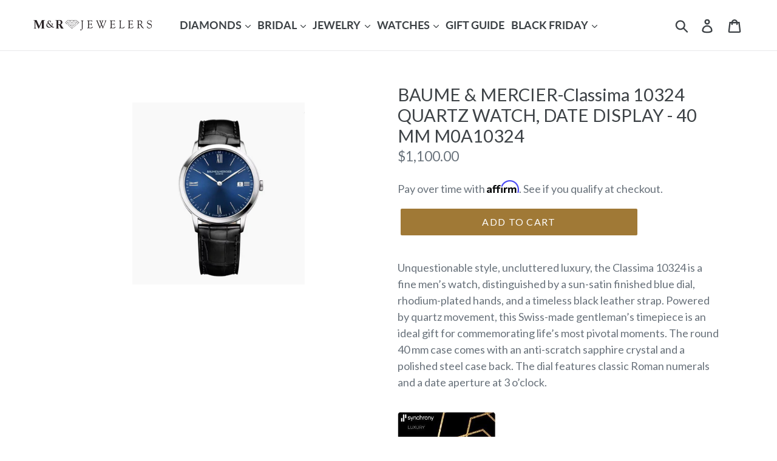

--- FILE ---
content_type: text/html; charset=utf-8
request_url: https://mrjewelersonline.com/products/baume-mercier-classima-10324-quartz-watch-date-display-40-mm-m0a10324
body_size: 30249
content:
<!doctype html>
<!--[if IE 9]> <html class="ie9 no-js" lang="en"> <![endif]-->
<!--[if (gt IE 9)|!(IE)]><!--> <html class="no-js" lang="en"> <!--<![endif]-->
<head> 
  <!-- Google tag (gtag.js) -->
<script async src="https://www.googletagmanager.com/gtag/js?id=G-BV3C30ZHND"></script>
<script>
  window.dataLayer = window.dataLayer || [];
  function gtag(){dataLayer.push(arguments);}
  gtag('js', new Date());

  gtag('config', 'G-BV3C30ZHND');
</script>
  
  <meta charset="utf-8">
  <meta http-equiv="X-UA-Compatible" content="IE=edge,chrome=1">
  <meta name="viewport" content="width=device-width,initial-scale=1">
  <meta name="theme-color" content="#a07936">
  <link rel="canonical" href="https://mrjewelersonline.com/products/baume-mercier-classima-10324-quartz-watch-date-display-40-mm-m0a10324">

  <!-- Google Tag Manager 
  <script>(function(w,d,s,l,i){w[l]=w[l]||[];w[l].push({'gtm.start':
  new Date().getTime(),event:'gtm.js'});var f=d.getElementsByTagName(s)[0],
  j=d.createElement(s),dl=l!='dataLayer'?'&l='+l:'';j.async=true;j.src=
  'https://www.googletagmanager.com/gtm.js?id='+i+dl;f.parentNode.insertBefore(j,f);
  })(window,document,'script','dataLayer','GTM-KX4THQN');</script>
 --><link rel="shortcut icon" href="//mrjewelersonline.com/cdn/shop/files/mr-jewel--favicon_1c6d9154-ea97-48fa-bf8e-5e4af45d3541_32x32.png?v=1751303550" type="image/png"><title>BAUME &amp; MERCIER-Classima 10324 QUARTZ WATCH, DATE DISPLAY - 40 MM M0A1
&ndash; M&amp;R Jewelers</title><meta name="description" content="Unquestionable style, uncluttered luxury, the Classima 10324 is a fine men’s watch, distinguished by a sun-satin finished blue dial, rhodium-plated hands, and a timeless black leather strap. Powered by quartz movement, this Swiss-made gentleman’s timepiece is an ideal gift for commemorating life’s most pivotal moments."><!-- /snippets/social-meta-tags.liquid -->




<meta property="og:site_name" content="M&amp;R Jewelers">
<meta property="og:url" content="https://mrjewelersonline.com/products/baume-mercier-classima-10324-quartz-watch-date-display-40-mm-m0a10324">
<meta property="og:title" content="BAUME & MERCIER-Classima 10324
QUARTZ WATCH, DATE DISPLAY - 40 MM M0A10324">
<meta property="og:type" content="product">
<meta property="og:description" content="Unquestionable style, uncluttered luxury, the Classima 10324 is a fine men’s watch, distinguished by a sun-satin finished blue dial, rhodium-plated hands, and a timeless black leather strap. Powered by quartz movement, this Swiss-made gentleman’s timepiece is an ideal gift for commemorating life’s most pivotal moments.">

  <meta property="og:price:amount" content="1,100.00">
  <meta property="og:price:currency" content="USD">

<meta property="og:image" content="http://mrjewelersonline.com/cdn/shop/products/6EFDCB5D-657A-4F26-93E4-18B37F034B22_1200x1200.jpg?v=1709584239">
<meta property="og:image:secure_url" content="https://mrjewelersonline.com/cdn/shop/products/6EFDCB5D-657A-4F26-93E4-18B37F034B22_1200x1200.jpg?v=1709584239">


<meta name="twitter:card" content="summary_large_image">
<meta name="twitter:title" content="BAUME & MERCIER-Classima 10324
QUARTZ WATCH, DATE DISPLAY - 40 MM M0A10324">
<meta name="twitter:description" content="Unquestionable style, uncluttered luxury, the Classima 10324 is a fine men’s watch, distinguished by a sun-satin finished blue dial, rhodium-plated hands, and a timeless black leather strap. Powered by quartz movement, this Swiss-made gentleman’s timepiece is an ideal gift for commemorating life’s most pivotal moments.">


  <link href="//mrjewelersonline.com/cdn/shop/t/3/assets/theme.scss.css?v=26534090389181143911762803588" rel="stylesheet" type="text/css" media="all" />
  <link rel="stylesheet" href="//mrjewelersonline.com/cdn/shop/t/3/assets/custom.css?v=13004656125333009161628695449" type="text/css">

  <script>
    var theme = {
      strings: {
        addToCart: "Add to cart",
        soldOut: "Sold out",
        unavailable: "Unavailable",
        regularPrice: "Regular price",
        sale: "Sale",
        showMore: "Show More",
        showLess: "Show Less",
        addressError: "Error looking up that address",
        addressNoResults: "No results for that address",
        addressQueryLimit: "You have exceeded the Google API usage limit. Consider upgrading to a \u003ca href=\"https:\/\/developers.google.com\/maps\/premium\/usage-limits\"\u003ePremium Plan\u003c\/a\u003e.",
        authError: "There was a problem authenticating your Google Maps account.",
        newWindow: "Opens in a new window.",
        external: "Opens external website.",
        newWindowExternal: "Opens external website in a new window."
      },
      moneyFormat: "${{amount}}"
    }

    document.documentElement.className = document.documentElement.className.replace('no-js', 'js');
  </script>
  
  

  <!--[if (lte IE 9) ]><script src="//mrjewelersonline.com/cdn/shop/t/3/assets/match-media.min.js?v=22265819453975888031616636686" type="text/javascript"></script><![endif]--><!--[if (gt IE 9)|!(IE)]><!--><script src="//mrjewelersonline.com/cdn/shop/t/3/assets/lazysizes.js?v=68441465964607740661616636686" async="async"></script><!--<![endif]-->
  <!--[if lte IE 9]><script src="//mrjewelersonline.com/cdn/shop/t/3/assets/lazysizes.min.js?23844"></script><![endif]-->

  <!--[if (gt IE 9)|!(IE)]><!--><script src="//mrjewelersonline.com/cdn/shop/t/3/assets/vendor.js?v=121857302354663160541616636689" defer="defer"></script><!--<![endif]-->
  <!--[if lte IE 9]><script src="//mrjewelersonline.com/cdn/shop/t/3/assets/vendor.js?v=121857302354663160541616636689"></script><![endif]-->

  <!--[if (gt IE 9)|!(IE)]><!--><script src="//mrjewelersonline.com/cdn/shop/t/3/assets/theme.js?v=154478915861090113621639154511" defer="defer"></script><!--<![endif]-->
  <!--[if lte IE 9]><script src="//mrjewelersonline.com/cdn/shop/t/3/assets/theme.js?v=154478915861090113621639154511"></script><![endif]-->

  <script>window.nfecShopVersion = '1764592110';window.nfecJsVersion = '449674';window.nfecCVersion = 71216</script><script>window.performance && window.performance.mark && window.performance.mark('shopify.content_for_header.start');</script><meta name="google-site-verification" content="nzBVtRKLuy4gQz2Vh7QJnunAIas_VYXhUWQBpbM2zd8">
<meta id="shopify-digital-wallet" name="shopify-digital-wallet" content="/2976219206/digital_wallets/dialog">
<meta name="shopify-checkout-api-token" content="4c003f4306b28bfd4e157f9f676a3015">
<meta id="in-context-paypal-metadata" data-shop-id="2976219206" data-venmo-supported="false" data-environment="production" data-locale="en_US" data-paypal-v4="true" data-currency="USD">
<link rel="alternate" type="application/json+oembed" href="https://mrjewelersonline.com/products/baume-mercier-classima-10324-quartz-watch-date-display-40-mm-m0a10324.oembed">
<script async="async" src="/checkouts/internal/preloads.js?locale=en-US"></script>
<link rel="preconnect" href="https://shop.app" crossorigin="anonymous">
<script async="async" src="https://shop.app/checkouts/internal/preloads.js?locale=en-US&shop_id=2976219206" crossorigin="anonymous"></script>
<script id="apple-pay-shop-capabilities" type="application/json">{"shopId":2976219206,"countryCode":"US","currencyCode":"USD","merchantCapabilities":["supports3DS"],"merchantId":"gid:\/\/shopify\/Shop\/2976219206","merchantName":"M\u0026R Jewelers","requiredBillingContactFields":["postalAddress","email","phone"],"requiredShippingContactFields":["postalAddress","email","phone"],"shippingType":"shipping","supportedNetworks":["visa","masterCard","amex","discover","elo","jcb"],"total":{"type":"pending","label":"M\u0026R Jewelers","amount":"1.00"},"shopifyPaymentsEnabled":true,"supportsSubscriptions":true}</script>
<script id="shopify-features" type="application/json">{"accessToken":"4c003f4306b28bfd4e157f9f676a3015","betas":["rich-media-storefront-analytics"],"domain":"mrjewelersonline.com","predictiveSearch":true,"shopId":2976219206,"locale":"en"}</script>
<script>var Shopify = Shopify || {};
Shopify.shop = "m-r-jewelers.myshopify.com";
Shopify.locale = "en";
Shopify.currency = {"active":"USD","rate":"1.0"};
Shopify.country = "US";
Shopify.theme = {"name":"[LIVE THEME WORK]","id":120180146241,"schema_name":"Debut","schema_version":"7.1.0","theme_store_id":796,"role":"main"};
Shopify.theme.handle = "null";
Shopify.theme.style = {"id":null,"handle":null};
Shopify.cdnHost = "mrjewelersonline.com/cdn";
Shopify.routes = Shopify.routes || {};
Shopify.routes.root = "/";</script>
<script type="module">!function(o){(o.Shopify=o.Shopify||{}).modules=!0}(window);</script>
<script>!function(o){function n(){var o=[];function n(){o.push(Array.prototype.slice.apply(arguments))}return n.q=o,n}var t=o.Shopify=o.Shopify||{};t.loadFeatures=n(),t.autoloadFeatures=n()}(window);</script>
<script>
  window.ShopifyPay = window.ShopifyPay || {};
  window.ShopifyPay.apiHost = "shop.app\/pay";
  window.ShopifyPay.redirectState = null;
</script>
<script id="shop-js-analytics" type="application/json">{"pageType":"product"}</script>
<script defer="defer" async type="module" src="//mrjewelersonline.com/cdn/shopifycloud/shop-js/modules/v2/client.init-shop-cart-sync_D0dqhulL.en.esm.js"></script>
<script defer="defer" async type="module" src="//mrjewelersonline.com/cdn/shopifycloud/shop-js/modules/v2/chunk.common_CpVO7qML.esm.js"></script>
<script type="module">
  await import("//mrjewelersonline.com/cdn/shopifycloud/shop-js/modules/v2/client.init-shop-cart-sync_D0dqhulL.en.esm.js");
await import("//mrjewelersonline.com/cdn/shopifycloud/shop-js/modules/v2/chunk.common_CpVO7qML.esm.js");

  window.Shopify.SignInWithShop?.initShopCartSync?.({"fedCMEnabled":true,"windoidEnabled":true});

</script>
<script>
  window.Shopify = window.Shopify || {};
  if (!window.Shopify.featureAssets) window.Shopify.featureAssets = {};
  window.Shopify.featureAssets['shop-js'] = {"shop-cart-sync":["modules/v2/client.shop-cart-sync_D9bwt38V.en.esm.js","modules/v2/chunk.common_CpVO7qML.esm.js"],"init-fed-cm":["modules/v2/client.init-fed-cm_BJ8NPuHe.en.esm.js","modules/v2/chunk.common_CpVO7qML.esm.js"],"init-shop-email-lookup-coordinator":["modules/v2/client.init-shop-email-lookup-coordinator_pVrP2-kG.en.esm.js","modules/v2/chunk.common_CpVO7qML.esm.js"],"shop-cash-offers":["modules/v2/client.shop-cash-offers_CNh7FWN-.en.esm.js","modules/v2/chunk.common_CpVO7qML.esm.js","modules/v2/chunk.modal_DKF6x0Jh.esm.js"],"init-shop-cart-sync":["modules/v2/client.init-shop-cart-sync_D0dqhulL.en.esm.js","modules/v2/chunk.common_CpVO7qML.esm.js"],"init-windoid":["modules/v2/client.init-windoid_DaoAelzT.en.esm.js","modules/v2/chunk.common_CpVO7qML.esm.js"],"shop-toast-manager":["modules/v2/client.shop-toast-manager_1DND8Tac.en.esm.js","modules/v2/chunk.common_CpVO7qML.esm.js"],"pay-button":["modules/v2/client.pay-button_CFeQi1r6.en.esm.js","modules/v2/chunk.common_CpVO7qML.esm.js"],"shop-button":["modules/v2/client.shop-button_Ca94MDdQ.en.esm.js","modules/v2/chunk.common_CpVO7qML.esm.js"],"shop-login-button":["modules/v2/client.shop-login-button_DPYNfp1Z.en.esm.js","modules/v2/chunk.common_CpVO7qML.esm.js","modules/v2/chunk.modal_DKF6x0Jh.esm.js"],"avatar":["modules/v2/client.avatar_BTnouDA3.en.esm.js"],"shop-follow-button":["modules/v2/client.shop-follow-button_BMKh4nJE.en.esm.js","modules/v2/chunk.common_CpVO7qML.esm.js","modules/v2/chunk.modal_DKF6x0Jh.esm.js"],"init-customer-accounts-sign-up":["modules/v2/client.init-customer-accounts-sign-up_CJXi5kRN.en.esm.js","modules/v2/client.shop-login-button_DPYNfp1Z.en.esm.js","modules/v2/chunk.common_CpVO7qML.esm.js","modules/v2/chunk.modal_DKF6x0Jh.esm.js"],"init-shop-for-new-customer-accounts":["modules/v2/client.init-shop-for-new-customer-accounts_BoBxkgWu.en.esm.js","modules/v2/client.shop-login-button_DPYNfp1Z.en.esm.js","modules/v2/chunk.common_CpVO7qML.esm.js","modules/v2/chunk.modal_DKF6x0Jh.esm.js"],"init-customer-accounts":["modules/v2/client.init-customer-accounts_DCuDTzpR.en.esm.js","modules/v2/client.shop-login-button_DPYNfp1Z.en.esm.js","modules/v2/chunk.common_CpVO7qML.esm.js","modules/v2/chunk.modal_DKF6x0Jh.esm.js"],"checkout-modal":["modules/v2/client.checkout-modal_U_3e4VxF.en.esm.js","modules/v2/chunk.common_CpVO7qML.esm.js","modules/v2/chunk.modal_DKF6x0Jh.esm.js"],"lead-capture":["modules/v2/client.lead-capture_DEgn0Z8u.en.esm.js","modules/v2/chunk.common_CpVO7qML.esm.js","modules/v2/chunk.modal_DKF6x0Jh.esm.js"],"shop-login":["modules/v2/client.shop-login_CoM5QKZ_.en.esm.js","modules/v2/chunk.common_CpVO7qML.esm.js","modules/v2/chunk.modal_DKF6x0Jh.esm.js"],"payment-terms":["modules/v2/client.payment-terms_BmrqWn8r.en.esm.js","modules/v2/chunk.common_CpVO7qML.esm.js","modules/v2/chunk.modal_DKF6x0Jh.esm.js"]};
</script>
<script>(function() {
  var isLoaded = false;
  function asyncLoad() {
    if (isLoaded) return;
    isLoaded = true;
    var urls = ["https:\/\/chimpstatic.com\/mcjs-connected\/js\/users\/4795feeea11eeaf67d0ac4028\/43615a6de2ee5f255e265da40.js?shop=m-r-jewelers.myshopify.com","https:\/\/lay-buys.com\/js\/laybuys-advert.js?shop=m-r-jewelers.myshopify.com","https:\/\/a.mailmunch.co\/widgets\/site-725366-feb21d51257ea8dfbfab00e88f7e1d2ba6b815ce.js?shop=m-r-jewelers.myshopify.com","https:\/\/cdn.thecreativer.com\/js\/storepickup.js?shop=m-r-jewelers.myshopify.com","https:\/\/d5zu2f4xvqanl.cloudfront.net\/42\/fe\/loader_2.js?shop=m-r-jewelers.myshopify.com","https:\/\/disco-static.productessentials.app\/main.js?shop=m-r-jewelers.myshopify.com"];
    for (var i = 0; i < urls.length; i++) {
      var s = document.createElement('script');
      s.type = 'text/javascript';
      s.async = true;
      s.src = urls[i];
      var x = document.getElementsByTagName('script')[0];
      x.parentNode.insertBefore(s, x);
    }
  };
  if(window.attachEvent) {
    window.attachEvent('onload', asyncLoad);
  } else {
    window.addEventListener('load', asyncLoad, false);
  }
})();</script>
<script id="__st">var __st={"a":2976219206,"offset":-21600,"reqid":"961176fe-2283-4ee0-a885-f534c08291b2-1764669007","pageurl":"mrjewelersonline.com\/products\/baume-mercier-classima-10324-quartz-watch-date-display-40-mm-m0a10324","u":"1c080c7cf2b4","p":"product","rtyp":"product","rid":9302664347921};</script>
<script>window.ShopifyPaypalV4VisibilityTracking = true;</script>
<script id="captcha-bootstrap">!function(){'use strict';const t='contact',e='account',n='new_comment',o=[[t,t],['blogs',n],['comments',n],[t,'customer']],c=[[e,'customer_login'],[e,'guest_login'],[e,'recover_customer_password'],[e,'create_customer']],r=t=>t.map((([t,e])=>`form[action*='/${t}']:not([data-nocaptcha='true']) input[name='form_type'][value='${e}']`)).join(','),a=t=>()=>t?[...document.querySelectorAll(t)].map((t=>t.form)):[];function s(){const t=[...o],e=r(t);return a(e)}const i='password',u='form_key',d=['recaptcha-v3-token','g-recaptcha-response','h-captcha-response',i],f=()=>{try{return window.sessionStorage}catch{return}},m='__shopify_v',_=t=>t.elements[u];function p(t,e,n=!1){try{const o=window.sessionStorage,c=JSON.parse(o.getItem(e)),{data:r}=function(t){const{data:e,action:n}=t;return t[m]||n?{data:e,action:n}:{data:t,action:n}}(c);for(const[e,n]of Object.entries(r))t.elements[e]&&(t.elements[e].value=n);n&&o.removeItem(e)}catch(o){console.error('form repopulation failed',{error:o})}}const l='form_type',E='cptcha';function T(t){t.dataset[E]=!0}const w=window,h=w.document,L='Shopify',v='ce_forms',y='captcha';let A=!1;((t,e)=>{const n=(g='f06e6c50-85a8-45c8-87d0-21a2b65856fe',I='https://cdn.shopify.com/shopifycloud/storefront-forms-hcaptcha/ce_storefront_forms_captcha_hcaptcha.v1.5.2.iife.js',D={infoText:'Protected by hCaptcha',privacyText:'Privacy',termsText:'Terms'},(t,e,n)=>{const o=w[L][v],c=o.bindForm;if(c)return c(t,g,e,D).then(n);var r;o.q.push([[t,g,e,D],n]),r=I,A||(h.body.append(Object.assign(h.createElement('script'),{id:'captcha-provider',async:!0,src:r})),A=!0)});var g,I,D;w[L]=w[L]||{},w[L][v]=w[L][v]||{},w[L][v].q=[],w[L][y]=w[L][y]||{},w[L][y].protect=function(t,e){n(t,void 0,e),T(t)},Object.freeze(w[L][y]),function(t,e,n,w,h,L){const[v,y,A,g]=function(t,e,n){const i=e?o:[],u=t?c:[],d=[...i,...u],f=r(d),m=r(i),_=r(d.filter((([t,e])=>n.includes(e))));return[a(f),a(m),a(_),s()]}(w,h,L),I=t=>{const e=t.target;return e instanceof HTMLFormElement?e:e&&e.form},D=t=>v().includes(t);t.addEventListener('submit',(t=>{const e=I(t);if(!e)return;const n=D(e)&&!e.dataset.hcaptchaBound&&!e.dataset.recaptchaBound,o=_(e),c=g().includes(e)&&(!o||!o.value);(n||c)&&t.preventDefault(),c&&!n&&(function(t){try{if(!f())return;!function(t){const e=f();if(!e)return;const n=_(t);if(!n)return;const o=n.value;o&&e.removeItem(o)}(t);const e=Array.from(Array(32),(()=>Math.random().toString(36)[2])).join('');!function(t,e){_(t)||t.append(Object.assign(document.createElement('input'),{type:'hidden',name:u})),t.elements[u].value=e}(t,e),function(t,e){const n=f();if(!n)return;const o=[...t.querySelectorAll(`input[type='${i}']`)].map((({name:t})=>t)),c=[...d,...o],r={};for(const[a,s]of new FormData(t).entries())c.includes(a)||(r[a]=s);n.setItem(e,JSON.stringify({[m]:1,action:t.action,data:r}))}(t,e)}catch(e){console.error('failed to persist form',e)}}(e),e.submit())}));const S=(t,e)=>{t&&!t.dataset[E]&&(n(t,e.some((e=>e===t))),T(t))};for(const o of['focusin','change'])t.addEventListener(o,(t=>{const e=I(t);D(e)&&S(e,y())}));const B=e.get('form_key'),M=e.get(l),P=B&&M;t.addEventListener('DOMContentLoaded',(()=>{const t=y();if(P)for(const e of t)e.elements[l].value===M&&p(e,B);[...new Set([...A(),...v().filter((t=>'true'===t.dataset.shopifyCaptcha))])].forEach((e=>S(e,t)))}))}(h,new URLSearchParams(w.location.search),n,t,e,['guest_login'])})(!0,!0)}();</script>
<script integrity="sha256-52AcMU7V7pcBOXWImdc/TAGTFKeNjmkeM1Pvks/DTgc=" data-source-attribution="shopify.loadfeatures" defer="defer" src="//mrjewelersonline.com/cdn/shopifycloud/storefront/assets/storefront/load_feature-81c60534.js" crossorigin="anonymous"></script>
<script crossorigin="anonymous" defer="defer" src="//mrjewelersonline.com/cdn/shopifycloud/storefront/assets/shopify_pay/storefront-65b4c6d7.js?v=20250812"></script>
<script data-source-attribution="shopify.dynamic_checkout.dynamic.init">var Shopify=Shopify||{};Shopify.PaymentButton=Shopify.PaymentButton||{isStorefrontPortableWallets:!0,init:function(){window.Shopify.PaymentButton.init=function(){};var t=document.createElement("script");t.src="https://mrjewelersonline.com/cdn/shopifycloud/portable-wallets/latest/portable-wallets.en.js",t.type="module",document.head.appendChild(t)}};
</script>
<script data-source-attribution="shopify.dynamic_checkout.buyer_consent">
  function portableWalletsHideBuyerConsent(e){var t=document.getElementById("shopify-buyer-consent"),n=document.getElementById("shopify-subscription-policy-button");t&&n&&(t.classList.add("hidden"),t.setAttribute("aria-hidden","true"),n.removeEventListener("click",e))}function portableWalletsShowBuyerConsent(e){var t=document.getElementById("shopify-buyer-consent"),n=document.getElementById("shopify-subscription-policy-button");t&&n&&(t.classList.remove("hidden"),t.removeAttribute("aria-hidden"),n.addEventListener("click",e))}window.Shopify?.PaymentButton&&(window.Shopify.PaymentButton.hideBuyerConsent=portableWalletsHideBuyerConsent,window.Shopify.PaymentButton.showBuyerConsent=portableWalletsShowBuyerConsent);
</script>
<script data-source-attribution="shopify.dynamic_checkout.cart.bootstrap">document.addEventListener("DOMContentLoaded",(function(){function t(){return document.querySelector("shopify-accelerated-checkout-cart, shopify-accelerated-checkout")}if(t())Shopify.PaymentButton.init();else{new MutationObserver((function(e,n){t()&&(Shopify.PaymentButton.init(),n.disconnect())})).observe(document.body,{childList:!0,subtree:!0})}}));
</script>
<link id="shopify-accelerated-checkout-styles" rel="stylesheet" media="screen" href="https://mrjewelersonline.com/cdn/shopifycloud/portable-wallets/latest/accelerated-checkout-backwards-compat.css" crossorigin="anonymous">
<style id="shopify-accelerated-checkout-cart">
        #shopify-buyer-consent {
  margin-top: 1em;
  display: inline-block;
  width: 100%;
}

#shopify-buyer-consent.hidden {
  display: none;
}

#shopify-subscription-policy-button {
  background: none;
  border: none;
  padding: 0;
  text-decoration: underline;
  font-size: inherit;
  cursor: pointer;
}

#shopify-subscription-policy-button::before {
  box-shadow: none;
}

      </style>

<script>window.performance && window.performance.mark && window.performance.mark('shopify.content_for_header.end');</script>
<!--Gem_Page_Header_Script-->
    


<!--End_Gem_Page_Header_Script-->
  <link href="https://fonts.googleapis.com/css?family=Lato&display=swap" rel="stylesheet">
  
<!-- Affirm -->
<script>
_affirm_config = {
   public_api_key:  "EDNQPMXY243V1CJQ",
   script:          "https://cdn1.affirm.com/js/v2/affirm.js"
};
(function(l,g,m,e,a,f,b){var d,c=l[m]||{},h=document.createElement(f),n=document.getElementsByTagName(f)[0],k=function(a,b,c){return function(){a[b]._.push([c,arguments])}};c[e]=k(c,e,"set");d=c[e];c[a]={};c[a]._=[];d._=[];c[a][b]=k(c,a,b);a=0;for(b="set add save post open empty reset on off trigger ready setProduct".split(" ");a<b.length;a++)d[b[a]]=k(c,e,b[a]);a=0;for(b=["get","token","url","items"];a<b.length;a++)d[b[a]]=function(){};h.async=!0;h.src=g[f];n.parentNode.insertBefore(h,n);delete g[f];d(g);l[m]=c})(window,_affirm_config,"affirm","checkout","ui","script","ready");
// Use your live public API Key and https://cdn1.affirm.com/js/v2/affirm.js script to point to Affirm production environment.
</script>
<!-- End Affirm -->
  
<!-- CreativeR Store Pickup -->
<!-- v1.4.0 -->
<!-- DO NOT EDIT THIS FILE. ANY CHANGES WILL BE OVERWRITTEN -->
<script type="text/javascript">
    let storePickupButtonText = 'Pick Up In Store';
    var storePickupSettings = {"max_days":0,"min_days":0,"name":true,"phone":true,"email":true,"date_enabled":true,"mandatory_collections":[],"exclude_collections":[],"blackoutDates":"","cart_version":"v1_3","disabled":false,"message":"","button_text":"Pickup In Store","stores_on_top":true,"styling":"style1","extra_input_1":"","extra_input_2":"","extra_input_3":"","created":"2020-04-29T21:18:50.238Z","overwriteLocale":true,"locationsInASelect":false,"same_day_pickup":true,"tagWithPickupDate":false,"tagWithPickupTime":false,"tagWithPickupLocation":false,"saveOnChange":false,"available_days":[]};

    var stores =  [{"storeID":2010,"name":"MR Jewelers","company":"","street":"117 S. Main St","city":"McAllen","country":"United States","zip":"78501","province":"Texas","disableSameDayPickup":false,"disableSameDayAfterHour":"00:00","enablePickupTime":true,"blackoutDates":"","cutOffStartTime":"00:00","cutOffMinPickupDays":"","allowTimeCutOff":false,"allowDisplayMoreInformation":false,"moreInformation":"","pickupDays":["2","3","4","5","6","7"],"daysOfWeek":{"0":{"min":{"hour":"12","minute":"00"},"max":{"hour":"17","minute":"00"}},"1":{"min":{"hour":"11","minute":"00"},"max":{"hour":"18","minute":"00"}},"2":{"min":{"hour":"11","minute":"00"},"max":{"hour":"18","minute":"00"}},"3":{"min":{"hour":"11","minute":"00"},"max":{"hour":"18","minute":"00"}},"4":{"min":{"hour":"11","minute":"00"},"max":{"hour":"18","minute":"00"}},"5":{"min":{"hour":"11","minute":"00"},"max":{"hour":"18","minute":"00"}},"6":{"min":{"hour":"11","minute":"00"},"max":{"hour":"18","minute":"00"}}}}] 
    var pickupTranslations =  JSON.parse('{\"en\":{\"textButton\":\"Pickup In Store\",\"pickupDate\":\"Pickup Date\",\"chooseADateTime\":\"Choose a date/time\",\"pickupDateError\":\"Please enter a pickup date.\",\"nameOfPersonCollecting\":\"Name of Person Collecting\",\"shippingMethod\":\"Shipping\",\"pleaseClickCheckout\":\"Please click the checkout button to continue.\",\"mandatoryForPickupText\":\"An item in your cart must be collected\",\"yourName\":\"Your Name\",\"pickupFirstName\":\"First name\",\"pickupLastName\":\"Last name\",\"contactNumber\":\"Contact Number\",\"pickupEmail\":\"Email address\",\"pickupEmailPlaceholder\":\"your email address\",\"pickupStore\":\"Pickup Store\",\"chooseLocation\":\"Choose a location below for pickup\",\"chooseLocationOption\":\"Please choose a location\",\"nameOfPersonCollectingError\":\"Please enter who will be picking up your order.\",\"pickupFirstNameError\":\"Enter a first name\",\"pickupLastNameError\":\"Enter a last name\",\"storeSelectError\":\"Please select which store you will pick up from\",\"contactNumberError\":\"Please enter a phone number.\",\"emailError\":\"Please enter your email address\",\"extra1Placeholder\":\"\",\"extra2Placeholder\":\"\",\"extra3Placeholder\":\"\",\"extraField1Error\":\"You must complete this field\",\"extraField2Error\":\"You must complete this field\",\"extraField3Error\":\"You must complete this field\",\"shippingTitle1\":\"Store Pickup\",\"noRatesForCart\":\"Pickup is not available for your cart or destination.\",\"noRatesForCountryNotice\":\"We do not offer pickups in this country.\",\"contactAddressTitle\":\"Pickup address\",\"orderSummary\":\"Free Pickup\",\"shippingLabel\":\"Store Pickup\",\"taxesLabel\":\"Taxes\",\"shippingDefaultValue\":\"Calculated at next step\",\"shippingTitle2\":\"Store Pickup\",\"billing_address_title\":\"Billing address\",\"billing_address_description\":\"Please enter your Billing Address:\",\"billing_address_description_no_shipping_address\":\"Please enter your Billing Address:\",\"sameBillingAddressLabel\":\"Please use the option below ⬇\",\"differentBillingAddressLabel\":\"Use a different billing address\",\"thankYouMarkerShipping\":\"Pickup address\",\"thankYouMarkerCurrent\":\"Pickup address\",\"shippingAddressTitle\":\"Pickup address\",\"orderUpdatesSubscribeToEmailNotifications\":\"Get pickup updates by email\",\"orderUpdatesSubscribeToPhoneNotifications\":\"Get pickup updates by email or SMS\",\"orderUpdatesSubscribeToEmailOrPhoneNotifications\":\"Get pickup updates by SMS\",\"reviewBlockShippingAddressTitle\":\"Store Pickup\",\"first_name_label\":\"First name:\",\"first_name_placeholder\":\"First name\",\"optional_first_name_label\":\"Fist name:\",\"optional_first_name_placeholder\":\"First name\",\"last_name_label\":\"Last name:\",\"last_name_placeholder\":\"Last name\",\"Company\":\"Company\",\"continue_to_shipping_method\":\"Continue to shipping method\",\"zip_code_label\":\"ZIP code\",\"postal_code_label\":\"Postal code\",\"postcode_label\":\"Postal code\",\"zip_code_placeholder\":\"ZIP code\",\"postal_code_placeholder\":\"Postal code\",\"postcode_placeholder\":\"Postcode\",\"city_label\":\"City\",\"country_label\":\"Country/Region\",\"address_title\":\"Address\",\"address1_label\":\"Address\"}}') 

    var pickupCompany = "MR Jewelers";
    var pickupAddress = "117 S. Main St";
    var pickupCity = "McAllen";
    var pickupCountry = "United States";
    var pickupZip = "78501";
    var pickupProvince = "Texas";
    var pickupLocale = "en";
    var shopPhone = "9569711600";
    var pickupProduct = '31706081067073';
    var appUrl = 'https://shopify-pickup-app.herokuapp.com/';
    var storePickupLoaded = false;
    var pickupProductInCart = false;
    var CRpermanentDomain = 'm-r-jewelers.myshopify.com';
    
    
</script>
<div style="display:none;">
    
</div>

<!-- CreativeR Store Pickup-->



    

    
  
<link href="https://monorail-edge.shopifysvc.com" rel="dns-prefetch">
<script>(function(){if ("sendBeacon" in navigator && "performance" in window) {try {var session_token_from_headers = performance.getEntriesByType('navigation')[0].serverTiming.find(x => x.name == '_s').description;} catch {var session_token_from_headers = undefined;}var session_cookie_matches = document.cookie.match(/_shopify_s=([^;]*)/);var session_token_from_cookie = session_cookie_matches && session_cookie_matches.length === 2 ? session_cookie_matches[1] : "";var session_token = session_token_from_headers || session_token_from_cookie || "";function handle_abandonment_event(e) {var entries = performance.getEntries().filter(function(entry) {return /monorail-edge.shopifysvc.com/.test(entry.name);});if (!window.abandonment_tracked && entries.length === 0) {window.abandonment_tracked = true;var currentMs = Date.now();var navigation_start = performance.timing.navigationStart;var payload = {shop_id: 2976219206,url: window.location.href,navigation_start,duration: currentMs - navigation_start,session_token,page_type: "product"};window.navigator.sendBeacon("https://monorail-edge.shopifysvc.com/v1/produce", JSON.stringify({schema_id: "online_store_buyer_site_abandonment/1.1",payload: payload,metadata: {event_created_at_ms: currentMs,event_sent_at_ms: currentMs}}));}}window.addEventListener('pagehide', handle_abandonment_event);}}());</script>
<script id="web-pixels-manager-setup">(function e(e,d,r,n,o){if(void 0===o&&(o={}),!Boolean(null===(a=null===(i=window.Shopify)||void 0===i?void 0:i.analytics)||void 0===a?void 0:a.replayQueue)){var i,a;window.Shopify=window.Shopify||{};var t=window.Shopify;t.analytics=t.analytics||{};var s=t.analytics;s.replayQueue=[],s.publish=function(e,d,r){return s.replayQueue.push([e,d,r]),!0};try{self.performance.mark("wpm:start")}catch(e){}var l=function(){var e={modern:/Edge?\/(1{2}[4-9]|1[2-9]\d|[2-9]\d{2}|\d{4,})\.\d+(\.\d+|)|Firefox\/(1{2}[4-9]|1[2-9]\d|[2-9]\d{2}|\d{4,})\.\d+(\.\d+|)|Chrom(ium|e)\/(9{2}|\d{3,})\.\d+(\.\d+|)|(Maci|X1{2}).+ Version\/(15\.\d+|(1[6-9]|[2-9]\d|\d{3,})\.\d+)([,.]\d+|)( \(\w+\)|)( Mobile\/\w+|) Safari\/|Chrome.+OPR\/(9{2}|\d{3,})\.\d+\.\d+|(CPU[ +]OS|iPhone[ +]OS|CPU[ +]iPhone|CPU IPhone OS|CPU iPad OS)[ +]+(15[._]\d+|(1[6-9]|[2-9]\d|\d{3,})[._]\d+)([._]\d+|)|Android:?[ /-](13[3-9]|1[4-9]\d|[2-9]\d{2}|\d{4,})(\.\d+|)(\.\d+|)|Android.+Firefox\/(13[5-9]|1[4-9]\d|[2-9]\d{2}|\d{4,})\.\d+(\.\d+|)|Android.+Chrom(ium|e)\/(13[3-9]|1[4-9]\d|[2-9]\d{2}|\d{4,})\.\d+(\.\d+|)|SamsungBrowser\/([2-9]\d|\d{3,})\.\d+/,legacy:/Edge?\/(1[6-9]|[2-9]\d|\d{3,})\.\d+(\.\d+|)|Firefox\/(5[4-9]|[6-9]\d|\d{3,})\.\d+(\.\d+|)|Chrom(ium|e)\/(5[1-9]|[6-9]\d|\d{3,})\.\d+(\.\d+|)([\d.]+$|.*Safari\/(?![\d.]+ Edge\/[\d.]+$))|(Maci|X1{2}).+ Version\/(10\.\d+|(1[1-9]|[2-9]\d|\d{3,})\.\d+)([,.]\d+|)( \(\w+\)|)( Mobile\/\w+|) Safari\/|Chrome.+OPR\/(3[89]|[4-9]\d|\d{3,})\.\d+\.\d+|(CPU[ +]OS|iPhone[ +]OS|CPU[ +]iPhone|CPU IPhone OS|CPU iPad OS)[ +]+(10[._]\d+|(1[1-9]|[2-9]\d|\d{3,})[._]\d+)([._]\d+|)|Android:?[ /-](13[3-9]|1[4-9]\d|[2-9]\d{2}|\d{4,})(\.\d+|)(\.\d+|)|Mobile Safari.+OPR\/([89]\d|\d{3,})\.\d+\.\d+|Android.+Firefox\/(13[5-9]|1[4-9]\d|[2-9]\d{2}|\d{4,})\.\d+(\.\d+|)|Android.+Chrom(ium|e)\/(13[3-9]|1[4-9]\d|[2-9]\d{2}|\d{4,})\.\d+(\.\d+|)|Android.+(UC? ?Browser|UCWEB|U3)[ /]?(15\.([5-9]|\d{2,})|(1[6-9]|[2-9]\d|\d{3,})\.\d+)\.\d+|SamsungBrowser\/(5\.\d+|([6-9]|\d{2,})\.\d+)|Android.+MQ{2}Browser\/(14(\.(9|\d{2,})|)|(1[5-9]|[2-9]\d|\d{3,})(\.\d+|))(\.\d+|)|K[Aa][Ii]OS\/(3\.\d+|([4-9]|\d{2,})\.\d+)(\.\d+|)/},d=e.modern,r=e.legacy,n=navigator.userAgent;return n.match(d)?"modern":n.match(r)?"legacy":"unknown"}(),u="modern"===l?"modern":"legacy",c=(null!=n?n:{modern:"",legacy:""})[u],f=function(e){return[e.baseUrl,"/wpm","/b",e.hashVersion,"modern"===e.buildTarget?"m":"l",".js"].join("")}({baseUrl:d,hashVersion:r,buildTarget:u}),m=function(e){var d=e.version,r=e.bundleTarget,n=e.surface,o=e.pageUrl,i=e.monorailEndpoint;return{emit:function(e){var a=e.status,t=e.errorMsg,s=(new Date).getTime(),l=JSON.stringify({metadata:{event_sent_at_ms:s},events:[{schema_id:"web_pixels_manager_load/3.1",payload:{version:d,bundle_target:r,page_url:o,status:a,surface:n,error_msg:t},metadata:{event_created_at_ms:s}}]});if(!i)return console&&console.warn&&console.warn("[Web Pixels Manager] No Monorail endpoint provided, skipping logging."),!1;try{return self.navigator.sendBeacon.bind(self.navigator)(i,l)}catch(e){}var u=new XMLHttpRequest;try{return u.open("POST",i,!0),u.setRequestHeader("Content-Type","text/plain"),u.send(l),!0}catch(e){return console&&console.warn&&console.warn("[Web Pixels Manager] Got an unhandled error while logging to Monorail."),!1}}}}({version:r,bundleTarget:l,surface:e.surface,pageUrl:self.location.href,monorailEndpoint:e.monorailEndpoint});try{o.browserTarget=l,function(e){var d=e.src,r=e.async,n=void 0===r||r,o=e.onload,i=e.onerror,a=e.sri,t=e.scriptDataAttributes,s=void 0===t?{}:t,l=document.createElement("script"),u=document.querySelector("head"),c=document.querySelector("body");if(l.async=n,l.src=d,a&&(l.integrity=a,l.crossOrigin="anonymous"),s)for(var f in s)if(Object.prototype.hasOwnProperty.call(s,f))try{l.dataset[f]=s[f]}catch(e){}if(o&&l.addEventListener("load",o),i&&l.addEventListener("error",i),u)u.appendChild(l);else{if(!c)throw new Error("Did not find a head or body element to append the script");c.appendChild(l)}}({src:f,async:!0,onload:function(){if(!function(){var e,d;return Boolean(null===(d=null===(e=window.Shopify)||void 0===e?void 0:e.analytics)||void 0===d?void 0:d.initialized)}()){var d=window.webPixelsManager.init(e)||void 0;if(d){var r=window.Shopify.analytics;r.replayQueue.forEach((function(e){var r=e[0],n=e[1],o=e[2];d.publishCustomEvent(r,n,o)})),r.replayQueue=[],r.publish=d.publishCustomEvent,r.visitor=d.visitor,r.initialized=!0}}},onerror:function(){return m.emit({status:"failed",errorMsg:"".concat(f," has failed to load")})},sri:function(e){var d=/^sha384-[A-Za-z0-9+/=]+$/;return"string"==typeof e&&d.test(e)}(c)?c:"",scriptDataAttributes:o}),m.emit({status:"loading"})}catch(e){m.emit({status:"failed",errorMsg:(null==e?void 0:e.message)||"Unknown error"})}}})({shopId: 2976219206,storefrontBaseUrl: "https://mrjewelersonline.com",extensionsBaseUrl: "https://extensions.shopifycdn.com/cdn/shopifycloud/web-pixels-manager",monorailEndpoint: "https://monorail-edge.shopifysvc.com/unstable/produce_batch",surface: "storefront-renderer",enabledBetaFlags: ["2dca8a86"],webPixelsConfigList: [{"id":"832700689","configuration":"{\"config\":\"{\\\"pixel_id\\\":\\\"G-BV3C30ZHND\\\",\\\"target_country\\\":\\\"US\\\",\\\"gtag_events\\\":[{\\\"type\\\":\\\"begin_checkout\\\",\\\"action_label\\\":\\\"G-BV3C30ZHND\\\"},{\\\"type\\\":\\\"search\\\",\\\"action_label\\\":\\\"G-BV3C30ZHND\\\"},{\\\"type\\\":\\\"view_item\\\",\\\"action_label\\\":[\\\"G-BV3C30ZHND\\\",\\\"MC-WSNDCGZB0H\\\"]},{\\\"type\\\":\\\"purchase\\\",\\\"action_label\\\":[\\\"G-BV3C30ZHND\\\",\\\"MC-WSNDCGZB0H\\\"]},{\\\"type\\\":\\\"page_view\\\",\\\"action_label\\\":[\\\"G-BV3C30ZHND\\\",\\\"MC-WSNDCGZB0H\\\"]},{\\\"type\\\":\\\"add_payment_info\\\",\\\"action_label\\\":\\\"G-BV3C30ZHND\\\"},{\\\"type\\\":\\\"add_to_cart\\\",\\\"action_label\\\":\\\"G-BV3C30ZHND\\\"}],\\\"enable_monitoring_mode\\\":false}\"}","eventPayloadVersion":"v1","runtimeContext":"OPEN","scriptVersion":"b2a88bafab3e21179ed38636efcd8a93","type":"APP","apiClientId":1780363,"privacyPurposes":[],"dataSharingAdjustments":{"protectedCustomerApprovalScopes":["read_customer_address","read_customer_email","read_customer_name","read_customer_personal_data","read_customer_phone"]}},{"id":"360055057","configuration":"{\"pixel_id\":\"3560729610686402\",\"pixel_type\":\"facebook_pixel\",\"metaapp_system_user_token\":\"-\"}","eventPayloadVersion":"v1","runtimeContext":"OPEN","scriptVersion":"ca16bc87fe92b6042fbaa3acc2fbdaa6","type":"APP","apiClientId":2329312,"privacyPurposes":["ANALYTICS","MARKETING","SALE_OF_DATA"],"dataSharingAdjustments":{"protectedCustomerApprovalScopes":["read_customer_address","read_customer_email","read_customer_name","read_customer_personal_data","read_customer_phone"]}},{"id":"133431569","eventPayloadVersion":"v1","runtimeContext":"LAX","scriptVersion":"1","type":"CUSTOM","privacyPurposes":["MARKETING"],"name":"Meta pixel (migrated)"},{"id":"142770449","eventPayloadVersion":"v1","runtimeContext":"LAX","scriptVersion":"1","type":"CUSTOM","privacyPurposes":["ANALYTICS"],"name":"Google Analytics tag (migrated)"},{"id":"shopify-app-pixel","configuration":"{}","eventPayloadVersion":"v1","runtimeContext":"STRICT","scriptVersion":"0450","apiClientId":"shopify-pixel","type":"APP","privacyPurposes":["ANALYTICS","MARKETING"]},{"id":"shopify-custom-pixel","eventPayloadVersion":"v1","runtimeContext":"LAX","scriptVersion":"0450","apiClientId":"shopify-pixel","type":"CUSTOM","privacyPurposes":["ANALYTICS","MARKETING"]}],isMerchantRequest: false,initData: {"shop":{"name":"M\u0026R Jewelers","paymentSettings":{"currencyCode":"USD"},"myshopifyDomain":"m-r-jewelers.myshopify.com","countryCode":"US","storefrontUrl":"https:\/\/mrjewelersonline.com"},"customer":null,"cart":null,"checkout":null,"productVariants":[{"price":{"amount":1100.0,"currencyCode":"USD"},"product":{"title":"BAUME \u0026 MERCIER-Classima 10324\nQUARTZ WATCH, DATE DISPLAY - 40 MM M0A10324","vendor":"Baume \u0026 Mercier","id":"9302664347921","untranslatedTitle":"BAUME \u0026 MERCIER-Classima 10324\nQUARTZ WATCH, DATE DISPLAY - 40 MM M0A10324","url":"\/products\/baume-mercier-classima-10324-quartz-watch-date-display-40-mm-m0a10324","type":"WATCHES"},"id":"48368270639377","image":{"src":"\/\/mrjewelersonline.com\/cdn\/shop\/products\/6EFDCB5D-657A-4F26-93E4-18B37F034B22.jpg?v=1709584239"},"sku":"M0A10324","title":"Default Title","untranslatedTitle":"Default Title"}],"purchasingCompany":null},},"https://mrjewelersonline.com/cdn","ae1676cfwd2530674p4253c800m34e853cb",{"modern":"","legacy":""},{"shopId":"2976219206","storefrontBaseUrl":"https:\/\/mrjewelersonline.com","extensionBaseUrl":"https:\/\/extensions.shopifycdn.com\/cdn\/shopifycloud\/web-pixels-manager","surface":"storefront-renderer","enabledBetaFlags":"[\"2dca8a86\"]","isMerchantRequest":"false","hashVersion":"ae1676cfwd2530674p4253c800m34e853cb","publish":"custom","events":"[[\"page_viewed\",{}],[\"product_viewed\",{\"productVariant\":{\"price\":{\"amount\":1100.0,\"currencyCode\":\"USD\"},\"product\":{\"title\":\"BAUME \u0026 MERCIER-Classima 10324\\nQUARTZ WATCH, DATE DISPLAY - 40 MM M0A10324\",\"vendor\":\"Baume \u0026 Mercier\",\"id\":\"9302664347921\",\"untranslatedTitle\":\"BAUME \u0026 MERCIER-Classima 10324\\nQUARTZ WATCH, DATE DISPLAY - 40 MM M0A10324\",\"url\":\"\/products\/baume-mercier-classima-10324-quartz-watch-date-display-40-mm-m0a10324\",\"type\":\"WATCHES\"},\"id\":\"48368270639377\",\"image\":{\"src\":\"\/\/mrjewelersonline.com\/cdn\/shop\/products\/6EFDCB5D-657A-4F26-93E4-18B37F034B22.jpg?v=1709584239\"},\"sku\":\"M0A10324\",\"title\":\"Default Title\",\"untranslatedTitle\":\"Default Title\"}}]]"});</script><script>
  window.ShopifyAnalytics = window.ShopifyAnalytics || {};
  window.ShopifyAnalytics.meta = window.ShopifyAnalytics.meta || {};
  window.ShopifyAnalytics.meta.currency = 'USD';
  var meta = {"product":{"id":9302664347921,"gid":"gid:\/\/shopify\/Product\/9302664347921","vendor":"Baume \u0026 Mercier","type":"WATCHES","variants":[{"id":48368270639377,"price":110000,"name":"BAUME \u0026 MERCIER-Classima 10324\nQUARTZ WATCH, DATE DISPLAY - 40 MM M0A10324","public_title":null,"sku":"M0A10324"}],"remote":false},"page":{"pageType":"product","resourceType":"product","resourceId":9302664347921}};
  for (var attr in meta) {
    window.ShopifyAnalytics.meta[attr] = meta[attr];
  }
</script>
<script class="analytics">
  (function () {
    var customDocumentWrite = function(content) {
      var jquery = null;

      if (window.jQuery) {
        jquery = window.jQuery;
      } else if (window.Checkout && window.Checkout.$) {
        jquery = window.Checkout.$;
      }

      if (jquery) {
        jquery('body').append(content);
      }
    };

    var hasLoggedConversion = function(token) {
      if (token) {
        return document.cookie.indexOf('loggedConversion=' + token) !== -1;
      }
      return false;
    }

    var setCookieIfConversion = function(token) {
      if (token) {
        var twoMonthsFromNow = new Date(Date.now());
        twoMonthsFromNow.setMonth(twoMonthsFromNow.getMonth() + 2);

        document.cookie = 'loggedConversion=' + token + '; expires=' + twoMonthsFromNow;
      }
    }

    var trekkie = window.ShopifyAnalytics.lib = window.trekkie = window.trekkie || [];
    if (trekkie.integrations) {
      return;
    }
    trekkie.methods = [
      'identify',
      'page',
      'ready',
      'track',
      'trackForm',
      'trackLink'
    ];
    trekkie.factory = function(method) {
      return function() {
        var args = Array.prototype.slice.call(arguments);
        args.unshift(method);
        trekkie.push(args);
        return trekkie;
      };
    };
    for (var i = 0; i < trekkie.methods.length; i++) {
      var key = trekkie.methods[i];
      trekkie[key] = trekkie.factory(key);
    }
    trekkie.load = function(config) {
      trekkie.config = config || {};
      trekkie.config.initialDocumentCookie = document.cookie;
      var first = document.getElementsByTagName('script')[0];
      var script = document.createElement('script');
      script.type = 'text/javascript';
      script.onerror = function(e) {
        var scriptFallback = document.createElement('script');
        scriptFallback.type = 'text/javascript';
        scriptFallback.onerror = function(error) {
                var Monorail = {
      produce: function produce(monorailDomain, schemaId, payload) {
        var currentMs = new Date().getTime();
        var event = {
          schema_id: schemaId,
          payload: payload,
          metadata: {
            event_created_at_ms: currentMs,
            event_sent_at_ms: currentMs
          }
        };
        return Monorail.sendRequest("https://" + monorailDomain + "/v1/produce", JSON.stringify(event));
      },
      sendRequest: function sendRequest(endpointUrl, payload) {
        // Try the sendBeacon API
        if (window && window.navigator && typeof window.navigator.sendBeacon === 'function' && typeof window.Blob === 'function' && !Monorail.isIos12()) {
          var blobData = new window.Blob([payload], {
            type: 'text/plain'
          });

          if (window.navigator.sendBeacon(endpointUrl, blobData)) {
            return true;
          } // sendBeacon was not successful

        } // XHR beacon

        var xhr = new XMLHttpRequest();

        try {
          xhr.open('POST', endpointUrl);
          xhr.setRequestHeader('Content-Type', 'text/plain');
          xhr.send(payload);
        } catch (e) {
          console.log(e);
        }

        return false;
      },
      isIos12: function isIos12() {
        return window.navigator.userAgent.lastIndexOf('iPhone; CPU iPhone OS 12_') !== -1 || window.navigator.userAgent.lastIndexOf('iPad; CPU OS 12_') !== -1;
      }
    };
    Monorail.produce('monorail-edge.shopifysvc.com',
      'trekkie_storefront_load_errors/1.1',
      {shop_id: 2976219206,
      theme_id: 120180146241,
      app_name: "storefront",
      context_url: window.location.href,
      source_url: "//mrjewelersonline.com/cdn/s/trekkie.storefront.3c703df509f0f96f3237c9daa54e2777acf1a1dd.min.js"});

        };
        scriptFallback.async = true;
        scriptFallback.src = '//mrjewelersonline.com/cdn/s/trekkie.storefront.3c703df509f0f96f3237c9daa54e2777acf1a1dd.min.js';
        first.parentNode.insertBefore(scriptFallback, first);
      };
      script.async = true;
      script.src = '//mrjewelersonline.com/cdn/s/trekkie.storefront.3c703df509f0f96f3237c9daa54e2777acf1a1dd.min.js';
      first.parentNode.insertBefore(script, first);
    };
    trekkie.load(
      {"Trekkie":{"appName":"storefront","development":false,"defaultAttributes":{"shopId":2976219206,"isMerchantRequest":null,"themeId":120180146241,"themeCityHash":"244812299281051368","contentLanguage":"en","currency":"USD","eventMetadataId":"e1a90cad-cc68-4b8a-8888-2c295b1c0feb"},"isServerSideCookieWritingEnabled":true,"monorailRegion":"shop_domain","enabledBetaFlags":["f0df213a"]},"Session Attribution":{},"S2S":{"facebookCapiEnabled":true,"source":"trekkie-storefront-renderer","apiClientId":580111}}
    );

    var loaded = false;
    trekkie.ready(function() {
      if (loaded) return;
      loaded = true;

      window.ShopifyAnalytics.lib = window.trekkie;

      var originalDocumentWrite = document.write;
      document.write = customDocumentWrite;
      try { window.ShopifyAnalytics.merchantGoogleAnalytics.call(this); } catch(error) {};
      document.write = originalDocumentWrite;

      window.ShopifyAnalytics.lib.page(null,{"pageType":"product","resourceType":"product","resourceId":9302664347921,"shopifyEmitted":true});

      var match = window.location.pathname.match(/checkouts\/(.+)\/(thank_you|post_purchase)/)
      var token = match? match[1]: undefined;
      if (!hasLoggedConversion(token)) {
        setCookieIfConversion(token);
        window.ShopifyAnalytics.lib.track("Viewed Product",{"currency":"USD","variantId":48368270639377,"productId":9302664347921,"productGid":"gid:\/\/shopify\/Product\/9302664347921","name":"BAUME \u0026 MERCIER-Classima 10324\nQUARTZ WATCH, DATE DISPLAY - 40 MM M0A10324","price":"1100.00","sku":"M0A10324","brand":"Baume \u0026 Mercier","variant":null,"category":"WATCHES","nonInteraction":true,"remote":false},undefined,undefined,{"shopifyEmitted":true});
      window.ShopifyAnalytics.lib.track("monorail:\/\/trekkie_storefront_viewed_product\/1.1",{"currency":"USD","variantId":48368270639377,"productId":9302664347921,"productGid":"gid:\/\/shopify\/Product\/9302664347921","name":"BAUME \u0026 MERCIER-Classima 10324\nQUARTZ WATCH, DATE DISPLAY - 40 MM M0A10324","price":"1100.00","sku":"M0A10324","brand":"Baume \u0026 Mercier","variant":null,"category":"WATCHES","nonInteraction":true,"remote":false,"referer":"https:\/\/mrjewelersonline.com\/products\/baume-mercier-classima-10324-quartz-watch-date-display-40-mm-m0a10324"});
      }
    });


        var eventsListenerScript = document.createElement('script');
        eventsListenerScript.async = true;
        eventsListenerScript.src = "//mrjewelersonline.com/cdn/shopifycloud/storefront/assets/shop_events_listener-3da45d37.js";
        document.getElementsByTagName('head')[0].appendChild(eventsListenerScript);

})();</script>
  <script>
  if (!window.ga || (window.ga && typeof window.ga !== 'function')) {
    window.ga = function ga() {
      (window.ga.q = window.ga.q || []).push(arguments);
      if (window.Shopify && window.Shopify.analytics && typeof window.Shopify.analytics.publish === 'function') {
        window.Shopify.analytics.publish("ga_stub_called", {}, {sendTo: "google_osp_migration"});
      }
      console.error("Shopify's Google Analytics stub called with:", Array.from(arguments), "\nSee https://help.shopify.com/manual/promoting-marketing/pixels/pixel-migration#google for more information.");
    };
    if (window.Shopify && window.Shopify.analytics && typeof window.Shopify.analytics.publish === 'function') {
      window.Shopify.analytics.publish("ga_stub_initialized", {}, {sendTo: "google_osp_migration"});
    }
  }
</script>
<script
  defer
  src="https://mrjewelersonline.com/cdn/shopifycloud/perf-kit/shopify-perf-kit-2.1.2.min.js"
  data-application="storefront-renderer"
  data-shop-id="2976219206"
  data-render-region="gcp-us-east1"
  data-page-type="product"
  data-theme-instance-id="120180146241"
  data-theme-name="Debut"
  data-theme-version="7.1.0"
  data-monorail-region="shop_domain"
  data-resource-timing-sampling-rate="10"
  data-shs="true"
  data-shs-beacon="true"
  data-shs-export-with-fetch="true"
  data-shs-logs-sample-rate="1"
></script>
</head>

<body class="template-product">
  
  <!-- Google Tag Manager (noscript) -->
  <noscript><iframe src="https://www.googletagmanager.com/ns.html?id=GTM-KX4THQN"
  height="0" width="0" style="display:none;visibility:hidden"></iframe></noscript>
  <!-- End Google Tag Manager (noscript) -->

  <a class="in-page-link visually-hidden skip-link" href="#MainContent">Skip to content</a>

  <div id="SearchDrawer" class="search-bar drawer drawer--top" role="dialog" aria-modal="true" aria-label="Search">
    <div class="search-bar__table">
      <div class="search-bar__table-cell search-bar__form-wrapper">
        <form class="search search-bar__form" action="/search" method="get" role="search">
          <input class="search__input search-bar__input" type="search" name="q" value="" placeholder="Search" aria-label="Search">
          <button class="search-bar__submit search__submit btn--link" type="submit">
            <svg aria-hidden="true" focusable="false" role="presentation" class="icon icon-search" viewBox="0 0 37 40"><path d="M35.6 36l-9.8-9.8c4.1-5.4 3.6-13.2-1.3-18.1-5.4-5.4-14.2-5.4-19.7 0-5.4 5.4-5.4 14.2 0 19.7 2.6 2.6 6.1 4.1 9.8 4.1 3 0 5.9-1 8.3-2.8l9.8 9.8c.4.4.9.6 1.4.6s1-.2 1.4-.6c.9-.9.9-2.1.1-2.9zm-20.9-8.2c-2.6 0-5.1-1-7-2.9-3.9-3.9-3.9-10.1 0-14C9.6 9 12.2 8 14.7 8s5.1 1 7 2.9c3.9 3.9 3.9 10.1 0 14-1.9 1.9-4.4 2.9-7 2.9z"/></svg>
            <span class="icon__fallback-text">Submit</span>
          </button>
        </form>
      </div>
      <div class="search-bar__table-cell text-right">
        <button type="button" class="btn--link search-bar__close js-drawer-close">
          <svg aria-hidden="true" focusable="false" role="presentation" class="icon icon-close" viewBox="0 0 37 40"><path d="M21.3 23l11-11c.8-.8.8-2 0-2.8-.8-.8-2-.8-2.8 0l-11 11-11-11c-.8-.8-2-.8-2.8 0-.8.8-.8 2 0 2.8l11 11-11 11c-.8.8-.8 2 0 2.8.4.4.9.6 1.4.6s1-.2 1.4-.6l11-11 11 11c.4.4.9.6 1.4.6s1-.2 1.4-.6c.8-.8.8-2 0-2.8l-11-11z"/></svg>
          <span class="icon__fallback-text">Close search</span>
        </button>
      </div>
    </div>
  </div>

  <div id="shopify-section-header" class="shopify-section">

<div data-section-id="header" data-section-type="header-section">
  

  <header class="site-header border-bottom logo--left" role="banner">
    <div class="grid grid--no-gutters grid--table site-header__mobile-nav">
      

      

      <div class="responsive-logo grid__item medium-up--one-quarter logo-align--left">
        
        
          <div class="h2 site-header__logo">
        
          
<a href="/" class="site-header__logo-image">
              
              <img class="lazyload js"
                   src="//mrjewelersonline.com/cdn/shop/files/MRLOGO_300x300.png?v=1738820798"
                   data-src="//mrjewelersonline.com/cdn/shop/files/MRLOGO_{width}x.png?v=1738820798"
                   data-widths="[180, 360, 540, 720, 900, 1080, 1296, 1512, 1728, 2048]"
                   data-aspectratio="11.709677419354838"
                   data-sizes="auto"
                   alt="M&amp;amp;R Jewelers"
                   style="max-width: 250px">
              <noscript>
                
                <img src="//mrjewelersonline.com/cdn/shop/files/MRLOGO_250x.png?v=1738820798"
                     srcset="//mrjewelersonline.com/cdn/shop/files/MRLOGO_250x.png?v=1738820798 1x, //mrjewelersonline.com/cdn/shop/files/MRLOGO_250x@2x.png?v=1738820798 2x"
                     alt="M&amp;R Jewelers"
                     style="max-width: 250px;">
              </noscript>
            </a>
          
        
          </div>
        
      </div>

      
      <nav class="responsive-show grid__item small--hide" id="AccessibleNav" role="navigation">
        <ul class="site-nav list--inline " id="SiteNav">
  



    
      <li class="site-nav--has-dropdown">
        <button class="site-nav__link site-nav__link--main site-nav__link--button" type="button" aria-haspopup="true" aria-expanded="false" aria-controls="SiteNavLabel-diamonds">
          DIAMONDS
          <svg aria-hidden="true" focusable="false" role="presentation" class="icon icon--wide icon-chevron-down" viewBox="0 0 498.98 284.49"><defs><style>.cls-1{fill:#231f20}</style></defs><path class="cls-1" d="M80.93 271.76A35 35 0 0 1 140.68 247l189.74 189.75L520.16 247a35 35 0 1 1 49.5 49.5L355.17 511a35 35 0 0 1-49.5 0L91.18 296.5a34.89 34.89 0 0 1-10.25-24.74z" transform="translate(-80.93 -236.76)"/></svg>
        </button>

        <div class="site-nav__dropdown" id="SiteNavLabel-diamonds">
          
            <ul>
              
                <li >
                  <a href="/collections/rhythm-of-love" class="site-nav__link site-nav__child-link">
                    ALL DIAMOND JEWELRY
                  </a>
                </li>
              
                <li >
                  <a href="https://mrjewelersonline.com/collections/diamond-rings" class="site-nav__link site-nav__child-link">
                    DIAMOND RINGS
                  </a>
                </li>
              
                <li >
                  <a href="https://mrjewelersonline.com/collections/diamond-bracelets" class="site-nav__link site-nav__child-link">
                    DIAMOND BRACELETS
                  </a>
                </li>
              
                <li >
                  <a href="https://mrjewelersonline.com/collections/diamond-earrings" class="site-nav__link site-nav__child-link">
                    DIAMOND EARRINGS
                  </a>
                </li>
              
                <li >
                  <a href="https://mrjewelersonline.com/collections/diamond-necklaces" class="site-nav__link site-nav__child-link">
                    DIAMOND NECKLACES
                  </a>
                </li>
              
                <li >
                  <a href="https://mrjewelersonline.com/collections/gabriel-co" class="site-nav__link site-nav__child-link">
                    GABRIEL &amp; CO.
                  </a>
                </li>
              
                <li >
                  <a href="https://mrjewelersonline.com/collections/simon-g" class="site-nav__link site-nav__child-link site-nav__link--last">
                    SIMON G
                  </a>
                </li>
              
            </ul>
          
        </div>
      </li>
    
  



    
      <li class="site-nav--has-dropdown">
        <button class="site-nav__link site-nav__link--main site-nav__link--button" type="button" aria-haspopup="true" aria-expanded="false" aria-controls="SiteNavLabel-bridal">
          BRIDAL
          <svg aria-hidden="true" focusable="false" role="presentation" class="icon icon--wide icon-chevron-down" viewBox="0 0 498.98 284.49"><defs><style>.cls-1{fill:#231f20}</style></defs><path class="cls-1" d="M80.93 271.76A35 35 0 0 1 140.68 247l189.74 189.75L520.16 247a35 35 0 1 1 49.5 49.5L355.17 511a35 35 0 0 1-49.5 0L91.18 296.5a34.89 34.89 0 0 1-10.25-24.74z" transform="translate(-80.93 -236.76)"/></svg>
        </button>

        <div class="site-nav__dropdown" id="SiteNavLabel-bridal">
          
            <ul>
              
                <li >
                  <a href="/pages/benchmark-wedding-rings" class="site-nav__link site-nav__child-link">
                    BENCHMARK
                  </a>
                </li>
              
                <li >
                  <a href="/collections/gabriel-co" class="site-nav__link site-nav__child-link">
                    GABRIEL &amp; CO.
                  </a>
                </li>
              
                <li >
                  <a href="/collections/simon-g-engagement-rings" class="site-nav__link site-nav__child-link site-nav__link--last">
                    SIMON G
                  </a>
                </li>
              
            </ul>
          
        </div>
      </li>
    
  



    
      <li class="site-nav--has-dropdown">
        <button class="site-nav__link site-nav__link--main site-nav__link--button" type="button" aria-haspopup="true" aria-expanded="false" aria-controls="SiteNavLabel-jewelry">
          JEWELRY
          <svg aria-hidden="true" focusable="false" role="presentation" class="icon icon--wide icon-chevron-down" viewBox="0 0 498.98 284.49"><defs><style>.cls-1{fill:#231f20}</style></defs><path class="cls-1" d="M80.93 271.76A35 35 0 0 1 140.68 247l189.74 189.75L520.16 247a35 35 0 1 1 49.5 49.5L355.17 511a35 35 0 0 1-49.5 0L91.18 296.5a34.89 34.89 0 0 1-10.25-24.74z" transform="translate(-80.93 -236.76)"/></svg>
        </button>

        <div class="site-nav__dropdown" id="SiteNavLabel-jewelry">
          
            <ul>
              
                <li >
                  <a href="/pages/jewelry-collection" class="site-nav__link site-nav__child-link">
                    JEWELRY COLLECTIONS
                  </a>
                </li>
              
                <li >
                  <a href="/collections/belle-etoile" class="site-nav__link site-nav__child-link">
                    BELLE ÉTOILE
                  </a>
                </li>
              
                <li >
                  <a href="/collections/chimento" class="site-nav__link site-nav__child-link">
                    CHIMENTO
                  </a>
                </li>
              
                <li >
                  <a href="/collections/rhythm-of-love" class="site-nav__link site-nav__child-link">
                    CLASSIC DIAMOND JEWELRY
                  </a>
                </li>
              
                <li >
                  <a href="/collections/gabriel-co" class="site-nav__link site-nav__child-link">
                    GABRIEL JEWELRY COLLECTION
                  </a>
                </li>
              
                <li >
                  <a href="/collections/kendra-scott" class="site-nav__link site-nav__child-link">
                    KENDRA SCOTT
                  </a>
                </li>
              
                <li >
                  <a href="/collections/rebecca" class="site-nav__link site-nav__child-link">
                    REBECCA
                  </a>
                </li>
              
                <li >
                  <a href="/collections/simon-g" class="site-nav__link site-nav__child-link">
                    SIMON G
                  </a>
                </li>
              
                <li >
                  <a href="/collections/uneek" class="site-nav__link site-nav__child-link">
                    UNEEK
                  </a>
                </li>
              
                <li >
                  <a href="/collections/zeghani" class="site-nav__link site-nav__child-link site-nav__link--last">
                    ZEGHANI
                  </a>
                </li>
              
            </ul>
          
        </div>
      </li>
    
  



    
      <li class="site-nav--has-dropdown">
        <button class="site-nav__link site-nav__link--main site-nav__link--button" type="button" aria-haspopup="true" aria-expanded="false" aria-controls="SiteNavLabel-watches">
          WATCHES
          <svg aria-hidden="true" focusable="false" role="presentation" class="icon icon--wide icon-chevron-down" viewBox="0 0 498.98 284.49"><defs><style>.cls-1{fill:#231f20}</style></defs><path class="cls-1" d="M80.93 271.76A35 35 0 0 1 140.68 247l189.74 189.75L520.16 247a35 35 0 1 1 49.5 49.5L355.17 511a35 35 0 0 1-49.5 0L91.18 296.5a34.89 34.89 0 0 1-10.25-24.74z" transform="translate(-80.93 -236.76)"/></svg>
        </button>

        <div class="site-nav__dropdown" id="SiteNavLabel-watches">
          
            <ul>
              
                <li >
                  <a href="/collections/baume-mercier" class="site-nav__link site-nav__child-link">
                    BAUME &amp; MERCIER
                  </a>
                </li>
              
                <li >
                  <a href="/collections/bell-ross" class="site-nav__link site-nav__child-link">
                    BELL &amp; ROSS
                  </a>
                </li>
              
                <li >
                  <a href="/collections/bulova" class="site-nav__link site-nav__child-link">
                    BULOVA
                  </a>
                </li>
              
                <li >
                  <a href="/collections/citizen" class="site-nav__link site-nav__child-link">
                    CITIZEN
                  </a>
                </li>
              
                <li >
                  <a href="/collections/graham-watches" class="site-nav__link site-nav__child-link">
                    GRAHAM
                  </a>
                </li>
              
                <li >
                  <a href="/collections/g-shock" class="site-nav__link site-nav__child-link">
                    G-SHOCK
                  </a>
                </li>
              
                <li >
                  <a href="/collections/hamilton" class="site-nav__link site-nav__child-link">
                    HAMILTON
                  </a>
                </li>
              
                <li >
                  <a href="/collections/longines" class="site-nav__link site-nav__child-link">
                    LONGINES
                  </a>
                </li>
              
                <li >
                  <a href="/collections/mido" class="site-nav__link site-nav__child-link">
                    MIDO
                  </a>
                </li>
              
                <li >
                  <a href="/collections/pre-owned-omegas" class="site-nav__link site-nav__child-link">
                    OMEGA
                  </a>
                </li>
              
                <li >
                  <a href="/collections/oris" class="site-nav__link site-nav__child-link">
                    ORIS
                  </a>
                </li>
              
                <li >
                  <a href="/collections/rado" class="site-nav__link site-nav__child-link">
                    RADO
                  </a>
                </li>
              
                <li >
                  <a href="/collections/seiko-watch" class="site-nav__link site-nav__child-link">
                    SEIKO
                  </a>
                </li>
              
                <li >
                  <a href="/collections/zenith-watch" class="site-nav__link site-nav__child-link">
                    ZENITH
                  </a>
                </li>
              
                <li >
                  <a href="/collections/zodiac" class="site-nav__link site-nav__child-link site-nav__link--last">
                    ZODIAC
                  </a>
                </li>
              
            </ul>
          
        </div>
      </li>
    
  



    
      <li>
        <a href="/pages/2025-holiday-gift-guide" class="site-nav__link site-nav__link--main">GIFT GUIDE</a>
      </li>
    
  



    
      <li class="site-nav--has-dropdown">
        <button class="site-nav__link site-nav__link--main site-nav__link--button" type="button" aria-haspopup="true" aria-expanded="false" aria-controls="SiteNavLabel-black-friday">
          BLACK FRIDAY
          <svg aria-hidden="true" focusable="false" role="presentation" class="icon icon--wide icon-chevron-down" viewBox="0 0 498.98 284.49"><defs><style>.cls-1{fill:#231f20}</style></defs><path class="cls-1" d="M80.93 271.76A35 35 0 0 1 140.68 247l189.74 189.75L520.16 247a35 35 0 1 1 49.5 49.5L355.17 511a35 35 0 0 1-49.5 0L91.18 296.5a34.89 34.89 0 0 1-10.25-24.74z" transform="translate(-80.93 -236.76)"/></svg>
        </button>

        <div class="site-nav__dropdown" id="SiteNavLabel-black-friday">
          
            <ul>
              
                <li >
                  <a href="/collections/clearance-watches" class="site-nav__link site-nav__child-link">
                    ON SALE WATCHES
                  </a>
                </li>
              
                <li >
                  <a href="/collections/clearance-jewelry" class="site-nav__link site-nav__child-link site-nav__link--last">
                    ON SALE  JEWELRY
                  </a>
                </li>
              
            </ul>
          
        </div>
      </li>
    
  
</ul>

      </nav>

      <div class="responsive-icons grid__item medium-up--one-quarter text-right site-header__icons site-header__icons--plus">
        <div class="site-header__icons-wrapper">
          
            <div class="site-header__search site-header__icon small--hide">
              <form action="/search" method="get" class="search-header search" role="search">
  <input class="search-header__input search__input"
    type="search"
    name="q"
    placeholder="Search"
    aria-label="Search">
  <button class="search-header__submit search__submit btn--link site-header__icon" type="submit">
    <svg aria-hidden="true" focusable="false" role="presentation" class="icon icon-search" viewBox="0 0 37 40"><path d="M35.6 36l-9.8-9.8c4.1-5.4 3.6-13.2-1.3-18.1-5.4-5.4-14.2-5.4-19.7 0-5.4 5.4-5.4 14.2 0 19.7 2.6 2.6 6.1 4.1 9.8 4.1 3 0 5.9-1 8.3-2.8l9.8 9.8c.4.4.9.6 1.4.6s1-.2 1.4-.6c.9-.9.9-2.1.1-2.9zm-20.9-8.2c-2.6 0-5.1-1-7-2.9-3.9-3.9-3.9-10.1 0-14C9.6 9 12.2 8 14.7 8s5.1 1 7 2.9c3.9 3.9 3.9 10.1 0 14-1.9 1.9-4.4 2.9-7 2.9z"/></svg>
    <span class="icon__fallback-text">Submit</span>
  </button>
</form>

            </div>
          

          <button type="button" class="btn--link site-header__icon site-header__search-toggle js-drawer-open-top medium-up--hide">
            <svg aria-hidden="true" focusable="false" role="presentation" class="icon icon-search" viewBox="0 0 37 40"><path d="M35.6 36l-9.8-9.8c4.1-5.4 3.6-13.2-1.3-18.1-5.4-5.4-14.2-5.4-19.7 0-5.4 5.4-5.4 14.2 0 19.7 2.6 2.6 6.1 4.1 9.8 4.1 3 0 5.9-1 8.3-2.8l9.8 9.8c.4.4.9.6 1.4.6s1-.2 1.4-.6c.9-.9.9-2.1.1-2.9zm-20.9-8.2c-2.6 0-5.1-1-7-2.9-3.9-3.9-3.9-10.1 0-14C9.6 9 12.2 8 14.7 8s5.1 1 7 2.9c3.9 3.9 3.9 10.1 0 14-1.9 1.9-4.4 2.9-7 2.9z"/></svg>
            <span class="icon__fallback-text">Search</span>
          </button>

          
            
              <a href="/account/login" class="site-header__icon site-header__account">
                <svg aria-hidden="true" focusable="false" role="presentation" class="icon icon-login" viewBox="0 0 28.33 37.68"><path d="M14.17 14.9a7.45 7.45 0 1 0-7.5-7.45 7.46 7.46 0 0 0 7.5 7.45zm0-10.91a3.45 3.45 0 1 1-3.5 3.46A3.46 3.46 0 0 1 14.17 4zM14.17 16.47A14.18 14.18 0 0 0 0 30.68c0 1.41.66 4 5.11 5.66a27.17 27.17 0 0 0 9.06 1.34c6.54 0 14.17-1.84 14.17-7a14.18 14.18 0 0 0-14.17-14.21zm0 17.21c-6.3 0-10.17-1.77-10.17-3a10.17 10.17 0 1 1 20.33 0c.01 1.23-3.86 3-10.16 3z"/></svg>
                <span class="icon__fallback-text">Log in</span>
              </a>
            
          

          <a href="/cart" class="site-header__icon site-header__cart">
            <svg aria-hidden="true" focusable="false" role="presentation" class="icon icon-cart" viewBox="0 0 37 40"><path d="M36.5 34.8L33.3 8h-5.9C26.7 3.9 23 .8 18.5.8S10.3 3.9 9.6 8H3.7L.5 34.8c-.2 1.5.4 2.4.9 3 .5.5 1.4 1.2 3.1 1.2h28c1.3 0 2.4-.4 3.1-1.3.7-.7 1-1.8.9-2.9zm-18-30c2.2 0 4.1 1.4 4.7 3.2h-9.5c.7-1.9 2.6-3.2 4.8-3.2zM4.5 35l2.8-23h2.2v3c0 1.1.9 2 2 2s2-.9 2-2v-3h10v3c0 1.1.9 2 2 2s2-.9 2-2v-3h2.2l2.8 23h-28z"/></svg>
            <span class="icon__fallback-text">Cart</span>
            
          </a>

          
            <button type="button" class="btn--link site-header__icon site-header__menu js-mobile-nav-toggle mobile-nav--open" aria-controls="navigation"  aria-expanded="false" aria-label="Menu">
              <svg aria-hidden="true" focusable="false" role="presentation" class="icon icon-hamburger" viewBox="0 0 37 40"><path d="M33.5 25h-30c-1.1 0-2-.9-2-2s.9-2 2-2h30c1.1 0 2 .9 2 2s-.9 2-2 2zm0-11.5h-30c-1.1 0-2-.9-2-2s.9-2 2-2h30c1.1 0 2 .9 2 2s-.9 2-2 2zm0 23h-30c-1.1 0-2-.9-2-2s.9-2 2-2h30c1.1 0 2 .9 2 2s-.9 2-2 2z"/></svg>
              <svg aria-hidden="true" focusable="false" role="presentation" class="icon icon-close" viewBox="0 0 37 40"><path d="M21.3 23l11-11c.8-.8.8-2 0-2.8-.8-.8-2-.8-2.8 0l-11 11-11-11c-.8-.8-2-.8-2.8 0-.8.8-.8 2 0 2.8l11 11-11 11c-.8.8-.8 2 0 2.8.4.4.9.6 1.4.6s1-.2 1.4-.6l11-11 11 11c.4.4.9.6 1.4.6s1-.2 1.4-.6c.8-.8.8-2 0-2.8l-11-11z"/></svg>
            </button>
          
        </div>

      </div>
    </div>

    <nav class="mobile-nav-wrapper medium-up--hide" role="navigation">
      <ul id="MobileNav" class="mobile-nav">
        
<li class="mobile-nav__item border-bottom">
            
              
              <button type="button" class="btn--link js-toggle-submenu mobile-nav__link" data-target="diamonds-1" data-level="1" aria-expanded="false">
                DIAMONDS
                <div class="mobile-nav__icon">
                  <svg aria-hidden="true" focusable="false" role="presentation" class="icon icon-chevron-right" viewBox="0 0 284.49 498.98"><defs><style>.cls-1{fill:#231f20}</style></defs><path class="cls-1" d="M223.18 628.49a35 35 0 0 1-24.75-59.75L388.17 379 198.43 189.26a35 35 0 0 1 49.5-49.5l214.49 214.49a35 35 0 0 1 0 49.5L247.93 618.24a34.89 34.89 0 0 1-24.75 10.25z" transform="translate(-188.18 -129.51)"/></svg>
                </div>
              </button>
              <ul class="mobile-nav__dropdown" data-parent="diamonds-1" data-level="2">
                <li class="visually-hidden" tabindex="-1" data-menu-title="2">DIAMONDS Menu</li>
                <li class="mobile-nav__item border-bottom">
                  <div class="mobile-nav__table">
                    <div class="mobile-nav__table-cell mobile-nav__return">
                      <button class="btn--link js-toggle-submenu mobile-nav__return-btn" type="button" aria-expanded="true" aria-label="DIAMONDS">
                        <svg aria-hidden="true" focusable="false" role="presentation" class="icon icon-chevron-left" viewBox="0 0 284.49 498.98"><defs><style>.cls-1{fill:#231f20}</style></defs><path class="cls-1" d="M437.67 129.51a35 35 0 0 1 24.75 59.75L272.67 379l189.75 189.74a35 35 0 1 1-49.5 49.5L198.43 403.75a35 35 0 0 1 0-49.5l214.49-214.49a34.89 34.89 0 0 1 24.75-10.25z" transform="translate(-188.18 -129.51)"/></svg>
                      </button>
                    </div>
                    <span class="mobile-nav__sublist-link mobile-nav__sublist-header mobile-nav__sublist-header--main-nav-parent">
                      DIAMONDS
                    </span>
                  </div>
                </li>

                
                  <li class="mobile-nav__item border-bottom">
                    
                      <a href="/collections/rhythm-of-love" class="mobile-nav__sublist-link">
                        ALL DIAMOND JEWELRY
                      </a>
                    
                  </li>
                
                  <li class="mobile-nav__item border-bottom">
                    
                      <a href="https://mrjewelersonline.com/collections/diamond-rings" class="mobile-nav__sublist-link">
                        DIAMOND RINGS
                      </a>
                    
                  </li>
                
                  <li class="mobile-nav__item border-bottom">
                    
                      <a href="https://mrjewelersonline.com/collections/diamond-bracelets" class="mobile-nav__sublist-link">
                        DIAMOND BRACELETS
                      </a>
                    
                  </li>
                
                  <li class="mobile-nav__item border-bottom">
                    
                      <a href="https://mrjewelersonline.com/collections/diamond-earrings" class="mobile-nav__sublist-link">
                        DIAMOND EARRINGS
                      </a>
                    
                  </li>
                
                  <li class="mobile-nav__item border-bottom">
                    
                      <a href="https://mrjewelersonline.com/collections/diamond-necklaces" class="mobile-nav__sublist-link">
                        DIAMOND NECKLACES
                      </a>
                    
                  </li>
                
                  <li class="mobile-nav__item border-bottom">
                    
                      <a href="https://mrjewelersonline.com/collections/gabriel-co" class="mobile-nav__sublist-link">
                        GABRIEL &amp; CO.
                      </a>
                    
                  </li>
                
                  <li class="mobile-nav__item">
                    
                      <a href="https://mrjewelersonline.com/collections/simon-g" class="mobile-nav__sublist-link">
                        SIMON G
                      </a>
                    
                  </li>
                
              </ul>
            
          </li>
        
<li class="mobile-nav__item border-bottom">
            
              
              <button type="button" class="btn--link js-toggle-submenu mobile-nav__link" data-target="bridal-2" data-level="1" aria-expanded="false">
                BRIDAL
                <div class="mobile-nav__icon">
                  <svg aria-hidden="true" focusable="false" role="presentation" class="icon icon-chevron-right" viewBox="0 0 284.49 498.98"><defs><style>.cls-1{fill:#231f20}</style></defs><path class="cls-1" d="M223.18 628.49a35 35 0 0 1-24.75-59.75L388.17 379 198.43 189.26a35 35 0 0 1 49.5-49.5l214.49 214.49a35 35 0 0 1 0 49.5L247.93 618.24a34.89 34.89 0 0 1-24.75 10.25z" transform="translate(-188.18 -129.51)"/></svg>
                </div>
              </button>
              <ul class="mobile-nav__dropdown" data-parent="bridal-2" data-level="2">
                <li class="visually-hidden" tabindex="-1" data-menu-title="2">BRIDAL Menu</li>
                <li class="mobile-nav__item border-bottom">
                  <div class="mobile-nav__table">
                    <div class="mobile-nav__table-cell mobile-nav__return">
                      <button class="btn--link js-toggle-submenu mobile-nav__return-btn" type="button" aria-expanded="true" aria-label="BRIDAL">
                        <svg aria-hidden="true" focusable="false" role="presentation" class="icon icon-chevron-left" viewBox="0 0 284.49 498.98"><defs><style>.cls-1{fill:#231f20}</style></defs><path class="cls-1" d="M437.67 129.51a35 35 0 0 1 24.75 59.75L272.67 379l189.75 189.74a35 35 0 1 1-49.5 49.5L198.43 403.75a35 35 0 0 1 0-49.5l214.49-214.49a34.89 34.89 0 0 1 24.75-10.25z" transform="translate(-188.18 -129.51)"/></svg>
                      </button>
                    </div>
                    <span class="mobile-nav__sublist-link mobile-nav__sublist-header mobile-nav__sublist-header--main-nav-parent">
                      BRIDAL
                    </span>
                  </div>
                </li>

                
                  <li class="mobile-nav__item border-bottom">
                    
                      <a href="/pages/benchmark-wedding-rings" class="mobile-nav__sublist-link">
                        BENCHMARK
                      </a>
                    
                  </li>
                
                  <li class="mobile-nav__item border-bottom">
                    
                      <a href="/collections/gabriel-co" class="mobile-nav__sublist-link">
                        GABRIEL &amp; CO.
                      </a>
                    
                  </li>
                
                  <li class="mobile-nav__item">
                    
                      <a href="/collections/simon-g-engagement-rings" class="mobile-nav__sublist-link">
                        SIMON G
                      </a>
                    
                  </li>
                
              </ul>
            
          </li>
        
<li class="mobile-nav__item border-bottom">
            
              
              <button type="button" class="btn--link js-toggle-submenu mobile-nav__link" data-target="jewelry-3" data-level="1" aria-expanded="false">
                JEWELRY
                <div class="mobile-nav__icon">
                  <svg aria-hidden="true" focusable="false" role="presentation" class="icon icon-chevron-right" viewBox="0 0 284.49 498.98"><defs><style>.cls-1{fill:#231f20}</style></defs><path class="cls-1" d="M223.18 628.49a35 35 0 0 1-24.75-59.75L388.17 379 198.43 189.26a35 35 0 0 1 49.5-49.5l214.49 214.49a35 35 0 0 1 0 49.5L247.93 618.24a34.89 34.89 0 0 1-24.75 10.25z" transform="translate(-188.18 -129.51)"/></svg>
                </div>
              </button>
              <ul class="mobile-nav__dropdown" data-parent="jewelry-3" data-level="2">
                <li class="visually-hidden" tabindex="-1" data-menu-title="2">JEWELRY Menu</li>
                <li class="mobile-nav__item border-bottom">
                  <div class="mobile-nav__table">
                    <div class="mobile-nav__table-cell mobile-nav__return">
                      <button class="btn--link js-toggle-submenu mobile-nav__return-btn" type="button" aria-expanded="true" aria-label="JEWELRY">
                        <svg aria-hidden="true" focusable="false" role="presentation" class="icon icon-chevron-left" viewBox="0 0 284.49 498.98"><defs><style>.cls-1{fill:#231f20}</style></defs><path class="cls-1" d="M437.67 129.51a35 35 0 0 1 24.75 59.75L272.67 379l189.75 189.74a35 35 0 1 1-49.5 49.5L198.43 403.75a35 35 0 0 1 0-49.5l214.49-214.49a34.89 34.89 0 0 1 24.75-10.25z" transform="translate(-188.18 -129.51)"/></svg>
                      </button>
                    </div>
                    <span class="mobile-nav__sublist-link mobile-nav__sublist-header mobile-nav__sublist-header--main-nav-parent">
                      JEWELRY
                    </span>
                  </div>
                </li>

                
                  <li class="mobile-nav__item border-bottom">
                    
                      <a href="/pages/jewelry-collection" class="mobile-nav__sublist-link">
                        JEWELRY COLLECTIONS
                      </a>
                    
                  </li>
                
                  <li class="mobile-nav__item border-bottom">
                    
                      <a href="/collections/belle-etoile" class="mobile-nav__sublist-link">
                        BELLE ÉTOILE
                      </a>
                    
                  </li>
                
                  <li class="mobile-nav__item border-bottom">
                    
                      <a href="/collections/chimento" class="mobile-nav__sublist-link">
                        CHIMENTO
                      </a>
                    
                  </li>
                
                  <li class="mobile-nav__item border-bottom">
                    
                      <a href="/collections/rhythm-of-love" class="mobile-nav__sublist-link">
                        CLASSIC DIAMOND JEWELRY
                      </a>
                    
                  </li>
                
                  <li class="mobile-nav__item border-bottom">
                    
                      <a href="/collections/gabriel-co" class="mobile-nav__sublist-link">
                        GABRIEL JEWELRY COLLECTION
                      </a>
                    
                  </li>
                
                  <li class="mobile-nav__item border-bottom">
                    
                      <a href="/collections/kendra-scott" class="mobile-nav__sublist-link">
                        KENDRA SCOTT
                      </a>
                    
                  </li>
                
                  <li class="mobile-nav__item border-bottom">
                    
                      <a href="/collections/rebecca" class="mobile-nav__sublist-link">
                        REBECCA
                      </a>
                    
                  </li>
                
                  <li class="mobile-nav__item border-bottom">
                    
                      <a href="/collections/simon-g" class="mobile-nav__sublist-link">
                        SIMON G
                      </a>
                    
                  </li>
                
                  <li class="mobile-nav__item border-bottom">
                    
                      <a href="/collections/uneek" class="mobile-nav__sublist-link">
                        UNEEK
                      </a>
                    
                  </li>
                
                  <li class="mobile-nav__item">
                    
                      <a href="/collections/zeghani" class="mobile-nav__sublist-link">
                        ZEGHANI
                      </a>
                    
                  </li>
                
              </ul>
            
          </li>
        
<li class="mobile-nav__item border-bottom">
            
              
              <button type="button" class="btn--link js-toggle-submenu mobile-nav__link" data-target="watches-4" data-level="1" aria-expanded="false">
                WATCHES
                <div class="mobile-nav__icon">
                  <svg aria-hidden="true" focusable="false" role="presentation" class="icon icon-chevron-right" viewBox="0 0 284.49 498.98"><defs><style>.cls-1{fill:#231f20}</style></defs><path class="cls-1" d="M223.18 628.49a35 35 0 0 1-24.75-59.75L388.17 379 198.43 189.26a35 35 0 0 1 49.5-49.5l214.49 214.49a35 35 0 0 1 0 49.5L247.93 618.24a34.89 34.89 0 0 1-24.75 10.25z" transform="translate(-188.18 -129.51)"/></svg>
                </div>
              </button>
              <ul class="mobile-nav__dropdown" data-parent="watches-4" data-level="2">
                <li class="visually-hidden" tabindex="-1" data-menu-title="2">WATCHES Menu</li>
                <li class="mobile-nav__item border-bottom">
                  <div class="mobile-nav__table">
                    <div class="mobile-nav__table-cell mobile-nav__return">
                      <button class="btn--link js-toggle-submenu mobile-nav__return-btn" type="button" aria-expanded="true" aria-label="WATCHES">
                        <svg aria-hidden="true" focusable="false" role="presentation" class="icon icon-chevron-left" viewBox="0 0 284.49 498.98"><defs><style>.cls-1{fill:#231f20}</style></defs><path class="cls-1" d="M437.67 129.51a35 35 0 0 1 24.75 59.75L272.67 379l189.75 189.74a35 35 0 1 1-49.5 49.5L198.43 403.75a35 35 0 0 1 0-49.5l214.49-214.49a34.89 34.89 0 0 1 24.75-10.25z" transform="translate(-188.18 -129.51)"/></svg>
                      </button>
                    </div>
                    <span class="mobile-nav__sublist-link mobile-nav__sublist-header mobile-nav__sublist-header--main-nav-parent">
                      WATCHES
                    </span>
                  </div>
                </li>

                
                  <li class="mobile-nav__item border-bottom">
                    
                      <a href="/collections/baume-mercier" class="mobile-nav__sublist-link">
                        BAUME &amp; MERCIER
                      </a>
                    
                  </li>
                
                  <li class="mobile-nav__item border-bottom">
                    
                      <a href="/collections/bell-ross" class="mobile-nav__sublist-link">
                        BELL &amp; ROSS
                      </a>
                    
                  </li>
                
                  <li class="mobile-nav__item border-bottom">
                    
                      <a href="/collections/bulova" class="mobile-nav__sublist-link">
                        BULOVA
                      </a>
                    
                  </li>
                
                  <li class="mobile-nav__item border-bottom">
                    
                      <a href="/collections/citizen" class="mobile-nav__sublist-link">
                        CITIZEN
                      </a>
                    
                  </li>
                
                  <li class="mobile-nav__item border-bottom">
                    
                      <a href="/collections/graham-watches" class="mobile-nav__sublist-link">
                        GRAHAM
                      </a>
                    
                  </li>
                
                  <li class="mobile-nav__item border-bottom">
                    
                      <a href="/collections/g-shock" class="mobile-nav__sublist-link">
                        G-SHOCK
                      </a>
                    
                  </li>
                
                  <li class="mobile-nav__item border-bottom">
                    
                      <a href="/collections/hamilton" class="mobile-nav__sublist-link">
                        HAMILTON
                      </a>
                    
                  </li>
                
                  <li class="mobile-nav__item border-bottom">
                    
                      <a href="/collections/longines" class="mobile-nav__sublist-link">
                        LONGINES
                      </a>
                    
                  </li>
                
                  <li class="mobile-nav__item border-bottom">
                    
                      <a href="/collections/mido" class="mobile-nav__sublist-link">
                        MIDO
                      </a>
                    
                  </li>
                
                  <li class="mobile-nav__item border-bottom">
                    
                      <a href="/collections/pre-owned-omegas" class="mobile-nav__sublist-link">
                        OMEGA
                      </a>
                    
                  </li>
                
                  <li class="mobile-nav__item border-bottom">
                    
                      <a href="/collections/oris" class="mobile-nav__sublist-link">
                        ORIS
                      </a>
                    
                  </li>
                
                  <li class="mobile-nav__item border-bottom">
                    
                      <a href="/collections/rado" class="mobile-nav__sublist-link">
                        RADO
                      </a>
                    
                  </li>
                
                  <li class="mobile-nav__item border-bottom">
                    
                      <a href="/collections/seiko-watch" class="mobile-nav__sublist-link">
                        SEIKO
                      </a>
                    
                  </li>
                
                  <li class="mobile-nav__item border-bottom">
                    
                      <a href="/collections/zenith-watch" class="mobile-nav__sublist-link">
                        ZENITH
                      </a>
                    
                  </li>
                
                  <li class="mobile-nav__item">
                    
                      <a href="/collections/zodiac" class="mobile-nav__sublist-link">
                        ZODIAC
                      </a>
                    
                  </li>
                
              </ul>
            
          </li>
        
<li class="mobile-nav__item border-bottom">
            
              <a href="/pages/2025-holiday-gift-guide" class="mobile-nav__link">
                GIFT GUIDE
              </a>
            
          </li>
        
<li class="mobile-nav__item">
            
              
              <button type="button" class="btn--link js-toggle-submenu mobile-nav__link" data-target="black-friday-6" data-level="1" aria-expanded="false">
                BLACK FRIDAY
                <div class="mobile-nav__icon">
                  <svg aria-hidden="true" focusable="false" role="presentation" class="icon icon-chevron-right" viewBox="0 0 284.49 498.98"><defs><style>.cls-1{fill:#231f20}</style></defs><path class="cls-1" d="M223.18 628.49a35 35 0 0 1-24.75-59.75L388.17 379 198.43 189.26a35 35 0 0 1 49.5-49.5l214.49 214.49a35 35 0 0 1 0 49.5L247.93 618.24a34.89 34.89 0 0 1-24.75 10.25z" transform="translate(-188.18 -129.51)"/></svg>
                </div>
              </button>
              <ul class="mobile-nav__dropdown" data-parent="black-friday-6" data-level="2">
                <li class="visually-hidden" tabindex="-1" data-menu-title="2">BLACK FRIDAY Menu</li>
                <li class="mobile-nav__item border-bottom">
                  <div class="mobile-nav__table">
                    <div class="mobile-nav__table-cell mobile-nav__return">
                      <button class="btn--link js-toggle-submenu mobile-nav__return-btn" type="button" aria-expanded="true" aria-label="BLACK FRIDAY">
                        <svg aria-hidden="true" focusable="false" role="presentation" class="icon icon-chevron-left" viewBox="0 0 284.49 498.98"><defs><style>.cls-1{fill:#231f20}</style></defs><path class="cls-1" d="M437.67 129.51a35 35 0 0 1 24.75 59.75L272.67 379l189.75 189.74a35 35 0 1 1-49.5 49.5L198.43 403.75a35 35 0 0 1 0-49.5l214.49-214.49a34.89 34.89 0 0 1 24.75-10.25z" transform="translate(-188.18 -129.51)"/></svg>
                      </button>
                    </div>
                    <span class="mobile-nav__sublist-link mobile-nav__sublist-header mobile-nav__sublist-header--main-nav-parent">
                      BLACK FRIDAY
                    </span>
                  </div>
                </li>

                
                  <li class="mobile-nav__item border-bottom">
                    
                      <a href="/collections/clearance-watches" class="mobile-nav__sublist-link">
                        ON SALE WATCHES
                      </a>
                    
                  </li>
                
                  <li class="mobile-nav__item">
                    
                      <a href="/collections/clearance-jewelry" class="mobile-nav__sublist-link">
                        ON SALE  JEWELRY
                      </a>
                    
                  </li>
                
              </ul>
            
          </li>
        
      </ul>
    </nav>
  </header>

  
  <nav class="responsive-hide small--hide border-bottom" id="ResponsiveAccessibleNav" role="navigation">
    <ul class="site-nav list--inline site-nav--centered" id="SiteNav">
  



    
      <li class="site-nav--has-dropdown">
        <button class="site-nav__link site-nav__link--main site-nav__link--button" type="button" aria-haspopup="true" aria-expanded="false" aria-controls="SiteNavLabel-diamonds">
          DIAMONDS
          <svg aria-hidden="true" focusable="false" role="presentation" class="icon icon--wide icon-chevron-down" viewBox="0 0 498.98 284.49"><defs><style>.cls-1{fill:#231f20}</style></defs><path class="cls-1" d="M80.93 271.76A35 35 0 0 1 140.68 247l189.74 189.75L520.16 247a35 35 0 1 1 49.5 49.5L355.17 511a35 35 0 0 1-49.5 0L91.18 296.5a34.89 34.89 0 0 1-10.25-24.74z" transform="translate(-80.93 -236.76)"/></svg>
        </button>

        <div class="site-nav__dropdown" id="SiteNavLabel-diamonds">
          
            <ul>
              
                <li >
                  <a href="/collections/rhythm-of-love" class="site-nav__link site-nav__child-link">
                    ALL DIAMOND JEWELRY
                  </a>
                </li>
              
                <li >
                  <a href="https://mrjewelersonline.com/collections/diamond-rings" class="site-nav__link site-nav__child-link">
                    DIAMOND RINGS
                  </a>
                </li>
              
                <li >
                  <a href="https://mrjewelersonline.com/collections/diamond-bracelets" class="site-nav__link site-nav__child-link">
                    DIAMOND BRACELETS
                  </a>
                </li>
              
                <li >
                  <a href="https://mrjewelersonline.com/collections/diamond-earrings" class="site-nav__link site-nav__child-link">
                    DIAMOND EARRINGS
                  </a>
                </li>
              
                <li >
                  <a href="https://mrjewelersonline.com/collections/diamond-necklaces" class="site-nav__link site-nav__child-link">
                    DIAMOND NECKLACES
                  </a>
                </li>
              
                <li >
                  <a href="https://mrjewelersonline.com/collections/gabriel-co" class="site-nav__link site-nav__child-link">
                    GABRIEL &amp; CO.
                  </a>
                </li>
              
                <li >
                  <a href="https://mrjewelersonline.com/collections/simon-g" class="site-nav__link site-nav__child-link site-nav__link--last">
                    SIMON G
                  </a>
                </li>
              
            </ul>
          
        </div>
      </li>
    
  



    
      <li class="site-nav--has-dropdown">
        <button class="site-nav__link site-nav__link--main site-nav__link--button" type="button" aria-haspopup="true" aria-expanded="false" aria-controls="SiteNavLabel-bridal">
          BRIDAL
          <svg aria-hidden="true" focusable="false" role="presentation" class="icon icon--wide icon-chevron-down" viewBox="0 0 498.98 284.49"><defs><style>.cls-1{fill:#231f20}</style></defs><path class="cls-1" d="M80.93 271.76A35 35 0 0 1 140.68 247l189.74 189.75L520.16 247a35 35 0 1 1 49.5 49.5L355.17 511a35 35 0 0 1-49.5 0L91.18 296.5a34.89 34.89 0 0 1-10.25-24.74z" transform="translate(-80.93 -236.76)"/></svg>
        </button>

        <div class="site-nav__dropdown" id="SiteNavLabel-bridal">
          
            <ul>
              
                <li >
                  <a href="/pages/benchmark-wedding-rings" class="site-nav__link site-nav__child-link">
                    BENCHMARK
                  </a>
                </li>
              
                <li >
                  <a href="/collections/gabriel-co" class="site-nav__link site-nav__child-link">
                    GABRIEL &amp; CO.
                  </a>
                </li>
              
                <li >
                  <a href="/collections/simon-g-engagement-rings" class="site-nav__link site-nav__child-link site-nav__link--last">
                    SIMON G
                  </a>
                </li>
              
            </ul>
          
        </div>
      </li>
    
  



    
      <li class="site-nav--has-dropdown">
        <button class="site-nav__link site-nav__link--main site-nav__link--button" type="button" aria-haspopup="true" aria-expanded="false" aria-controls="SiteNavLabel-jewelry">
          JEWELRY
          <svg aria-hidden="true" focusable="false" role="presentation" class="icon icon--wide icon-chevron-down" viewBox="0 0 498.98 284.49"><defs><style>.cls-1{fill:#231f20}</style></defs><path class="cls-1" d="M80.93 271.76A35 35 0 0 1 140.68 247l189.74 189.75L520.16 247a35 35 0 1 1 49.5 49.5L355.17 511a35 35 0 0 1-49.5 0L91.18 296.5a34.89 34.89 0 0 1-10.25-24.74z" transform="translate(-80.93 -236.76)"/></svg>
        </button>

        <div class="site-nav__dropdown" id="SiteNavLabel-jewelry">
          
            <ul>
              
                <li >
                  <a href="/pages/jewelry-collection" class="site-nav__link site-nav__child-link">
                    JEWELRY COLLECTIONS
                  </a>
                </li>
              
                <li >
                  <a href="/collections/belle-etoile" class="site-nav__link site-nav__child-link">
                    BELLE ÉTOILE
                  </a>
                </li>
              
                <li >
                  <a href="/collections/chimento" class="site-nav__link site-nav__child-link">
                    CHIMENTO
                  </a>
                </li>
              
                <li >
                  <a href="/collections/rhythm-of-love" class="site-nav__link site-nav__child-link">
                    CLASSIC DIAMOND JEWELRY
                  </a>
                </li>
              
                <li >
                  <a href="/collections/gabriel-co" class="site-nav__link site-nav__child-link">
                    GABRIEL JEWELRY COLLECTION
                  </a>
                </li>
              
                <li >
                  <a href="/collections/kendra-scott" class="site-nav__link site-nav__child-link">
                    KENDRA SCOTT
                  </a>
                </li>
              
                <li >
                  <a href="/collections/rebecca" class="site-nav__link site-nav__child-link">
                    REBECCA
                  </a>
                </li>
              
                <li >
                  <a href="/collections/simon-g" class="site-nav__link site-nav__child-link">
                    SIMON G
                  </a>
                </li>
              
                <li >
                  <a href="/collections/uneek" class="site-nav__link site-nav__child-link">
                    UNEEK
                  </a>
                </li>
              
                <li >
                  <a href="/collections/zeghani" class="site-nav__link site-nav__child-link site-nav__link--last">
                    ZEGHANI
                  </a>
                </li>
              
            </ul>
          
        </div>
      </li>
    
  



    
      <li class="site-nav--has-dropdown">
        <button class="site-nav__link site-nav__link--main site-nav__link--button" type="button" aria-haspopup="true" aria-expanded="false" aria-controls="SiteNavLabel-watches">
          WATCHES
          <svg aria-hidden="true" focusable="false" role="presentation" class="icon icon--wide icon-chevron-down" viewBox="0 0 498.98 284.49"><defs><style>.cls-1{fill:#231f20}</style></defs><path class="cls-1" d="M80.93 271.76A35 35 0 0 1 140.68 247l189.74 189.75L520.16 247a35 35 0 1 1 49.5 49.5L355.17 511a35 35 0 0 1-49.5 0L91.18 296.5a34.89 34.89 0 0 1-10.25-24.74z" transform="translate(-80.93 -236.76)"/></svg>
        </button>

        <div class="site-nav__dropdown" id="SiteNavLabel-watches">
          
            <ul>
              
                <li >
                  <a href="/collections/baume-mercier" class="site-nav__link site-nav__child-link">
                    BAUME &amp; MERCIER
                  </a>
                </li>
              
                <li >
                  <a href="/collections/bell-ross" class="site-nav__link site-nav__child-link">
                    BELL &amp; ROSS
                  </a>
                </li>
              
                <li >
                  <a href="/collections/bulova" class="site-nav__link site-nav__child-link">
                    BULOVA
                  </a>
                </li>
              
                <li >
                  <a href="/collections/citizen" class="site-nav__link site-nav__child-link">
                    CITIZEN
                  </a>
                </li>
              
                <li >
                  <a href="/collections/graham-watches" class="site-nav__link site-nav__child-link">
                    GRAHAM
                  </a>
                </li>
              
                <li >
                  <a href="/collections/g-shock" class="site-nav__link site-nav__child-link">
                    G-SHOCK
                  </a>
                </li>
              
                <li >
                  <a href="/collections/hamilton" class="site-nav__link site-nav__child-link">
                    HAMILTON
                  </a>
                </li>
              
                <li >
                  <a href="/collections/longines" class="site-nav__link site-nav__child-link">
                    LONGINES
                  </a>
                </li>
              
                <li >
                  <a href="/collections/mido" class="site-nav__link site-nav__child-link">
                    MIDO
                  </a>
                </li>
              
                <li >
                  <a href="/collections/pre-owned-omegas" class="site-nav__link site-nav__child-link">
                    OMEGA
                  </a>
                </li>
              
                <li >
                  <a href="/collections/oris" class="site-nav__link site-nav__child-link">
                    ORIS
                  </a>
                </li>
              
                <li >
                  <a href="/collections/rado" class="site-nav__link site-nav__child-link">
                    RADO
                  </a>
                </li>
              
                <li >
                  <a href="/collections/seiko-watch" class="site-nav__link site-nav__child-link">
                    SEIKO
                  </a>
                </li>
              
                <li >
                  <a href="/collections/zenith-watch" class="site-nav__link site-nav__child-link">
                    ZENITH
                  </a>
                </li>
              
                <li >
                  <a href="/collections/zodiac" class="site-nav__link site-nav__child-link site-nav__link--last">
                    ZODIAC
                  </a>
                </li>
              
            </ul>
          
        </div>
      </li>
    
  



    
      <li>
        <a href="/pages/2025-holiday-gift-guide" class="site-nav__link site-nav__link--main">GIFT GUIDE</a>
      </li>
    
  



    
      <li class="site-nav--has-dropdown">
        <button class="site-nav__link site-nav__link--main site-nav__link--button" type="button" aria-haspopup="true" aria-expanded="false" aria-controls="SiteNavLabel-black-friday">
          BLACK FRIDAY
          <svg aria-hidden="true" focusable="false" role="presentation" class="icon icon--wide icon-chevron-down" viewBox="0 0 498.98 284.49"><defs><style>.cls-1{fill:#231f20}</style></defs><path class="cls-1" d="M80.93 271.76A35 35 0 0 1 140.68 247l189.74 189.75L520.16 247a35 35 0 1 1 49.5 49.5L355.17 511a35 35 0 0 1-49.5 0L91.18 296.5a34.89 34.89 0 0 1-10.25-24.74z" transform="translate(-80.93 -236.76)"/></svg>
        </button>

        <div class="site-nav__dropdown" id="SiteNavLabel-black-friday">
          
            <ul>
              
                <li >
                  <a href="/collections/clearance-watches" class="site-nav__link site-nav__child-link">
                    ON SALE WATCHES
                  </a>
                </li>
              
                <li >
                  <a href="/collections/clearance-jewelry" class="site-nav__link site-nav__child-link site-nav__link--last">
                    ON SALE  JEWELRY
                  </a>
                </li>
              
            </ul>
          
        </div>
      </li>
    
  
</ul>

  </nav>
</div>



<script type="application/ld+json">
{
  "@context": "http://schema.org",
  "@type": "Organization",
  "name": "M&amp;R Jewelers",
  
    
    "logo": "https://mrjewelersonline.com/cdn/shop/files/MRLOGO_726x.png?v=1738820798",
  
  "sameAs": [
    "",
    "https://www.facebook.com/mrjewelersmcallen",
    "https://www.pinterest.com/montalvojewels/",
    "https://www.instagram.com/mrjewelers1",
    "",
    "",
    "",
    ""
  ],
  "url": "https://mrjewelersonline.com"
}
</script>


</div>

  <div class="page-container" id="PageContainer">

    <main class="main-content js-focus-hidden" id="MainContent" role="main" tabindex="-1">
      

<div id="shopify-section-product-template" class="shopify-section"><div class="product-template__container page-width"
  id="ProductSection-product-template"
  data-section-id="product-template"
  data-section-type="product"
  data-enable-history-state="true"
>
  


  <div class="grid product-single">
    <div class="grid__item product-single__photos medium-up--one-half">
        
        
        
        

<style>
  
  
  @media screen and (min-width: 750px) { 
    #FeaturedImage-product-template-45280334971153 {
      max-width: 334.3268665490888px;
      max-height: 353.3333333333333px;
    }
    #FeaturedImageZoom-product-template-45280334971153-wrapper {
      max-width: 334.3268665490888px;
      max-height: 353.3333333333333px;
      height: 353.3333333333333px;
      overflow: hidden;
    }
   } 
  
  
    
    @media screen and (max-width: 749px) {
      #FeaturedImage-product-template-45280334971153 {
        max-width: 709.6560846560847px;
        max-height: 353.3333333333333px; 
      }
      #FeaturedImageZoom-product-template-45280334971153-wrapper {
        max-width: 709.6560846560847px;
        height: 353.3333333333333px;
        overflow: hidden;
      }
    }
  
</style>


        <div id="FeaturedImageZoom-product-template-45280334971153-wrapper" class="product-single__photo-wrapper js ">
          <div
          id="FeaturedImageZoom-product-template-45280334971153"
          class="product-single__photo js-zoom-enabled"
          data-image-id="45280334971153"
           data-zoom="//mrjewelersonline.com/cdn/shop/products/6EFDCB5D-657A-4F26-93E4-18B37F034B22_1024x1024@2x.jpg?v=1709584239">
            <img id="FeaturedImage-product-template-45280334971153"
                 class="feature-row__image product-featured-img lazyload"
                 src="//mrjewelersonline.com/cdn/shop/products/6EFDCB5D-657A-4F26-93E4-18B37F034B22_300x300.jpg?v=1709584239"
                 data-src="//mrjewelersonline.com/cdn/shop/products/6EFDCB5D-657A-4F26-93E4-18B37F034B22_{width}x.jpg?v=1709584239"
                 data-widths="[180, 360, 540, 720, 900, 1080, 1296, 1512, 1728, 2048]"
                 data-aspectratio="0.9462081128747796"
                 data-sizes="auto"
                 tabindex="-1"
                 alt="BAUME &amp; MERCIER-Classima 10324
QUARTZ WATCH, DATE DISPLAY - 40 MM M0A10324">
          </div>
        </div>
      

      <noscript>
        
        <img src="//mrjewelersonline.com/cdn/shop/products/6EFDCB5D-657A-4F26-93E4-18B37F034B22_530x@2x.jpg?v=1709584239" alt="BAUME & MERCIER-Classima 10324
QUARTZ WATCH, DATE DISPLAY - 40 MM M0A10324" id="FeaturedImage-product-template" class="product-featured-img" style="max-width: 530px;">
      </noscript>

      
    </div>

    <div class="grid__item medium-up--one-half">
      <div class="product-single__meta">

        <h1 class="product-single__title">BAUME & MERCIER-Classima 10324
QUARTZ WATCH, DATE DISPLAY - 40 MM M0A10324</h1>

          <div class="product__price">
            <!-- snippet/product-price.liquid -->

<dl class="price" data-price>

  

  <div class="price__regular">
    <dt>
      <span class="visually-hidden visually-hidden--inline">Regular price</span>
    </dt>
    <dd>
      <span class="price-item price-item--regular" data-regular-price>
        
          
            $1,100.00
          
        
      </span>
    </dd>
  </div>
  <div class="price__sale">
    <dt>
      <span class="visually-hidden visually-hidden--inline">Sale price</span>
    </dt>
    <dd>
      <span class="price-item price-item--sale" data-sale-price>
        $1,100.00
      </span>
      <span class="price-item__label" aria-hidden="true">Sale</span>
    </dd>
  </div>
</dl>

          </div>
        
        <p class="affirm-as-low-as" data-page-type="product" data-amount="110000"></p>

          

          

          <form method="post" action="/cart/add" id="product_form_9302664347921" accept-charset="UTF-8" class="product-form product-form-product-template
" enctype="multipart/form-data" novalidate="novalidate"><input type="hidden" name="form_type" value="product" /><input type="hidden" name="utf8" value="✓" />
            

            <select name="id" id="ProductSelect-product-template" class="product-form__variants no-js">
              
                
                  <option  selected="selected"  value="48368270639377">
                    Default Title
                  </option>
                
              
            </select>

            
            
            
            
            <div class="product-form__item product-form__item--submit product-form__item--no-variants">
              <button type="submit" name="add" id="AddToCart-product-template"  class="btn product-form__cart-submit">
                <span id="AddToCartText-product-template">
                  
                    Add to cart
                  
                </span>
              </button>
              
            </div>
            
          <input type="hidden" name="product-id" value="9302664347921" /><input type="hidden" name="section-id" value="product-template" /></form>
        </div><p class="visually-hidden" data-product-status
          aria-live="polite"
          role="status"
        ></p>

        <div class="product-single__description rte">
          <meta charset="UTF-8">
<p><span>Unquestionable style, uncluttered luxury, the Classima 10324 is a fine men’s watch, distinguished by a sun-satin finished blue dial, rhodium-plated hands, and a timeless black leather strap. Powered by quartz movement, this Swiss-made gentleman’s timepiece is an ideal gift for commemorating life’s most pivotal moments. The round 40 mm case comes with an anti-scratch sapphire crystal and a polished steel case back. The dial features classic Roman numerals and a date aperture at 3 o’clock.</span></p>
        </div>
      	
      	<div class="product-credit_card_offer">
          <a href="https://www.mysynchrony.com/mmc/JD181566600" target="_blank" title="Flexible financing available through Synchrony">
          	<img src="https://cdn.shopify.com/s/files/1/0576/4867/7034/files/credit_card-promotion.jpg?v=1631543658" alt="Flexible financing available through Synchrony">
          </a>
        </div>
      
		<div id="shopify-product-reviews" data-id="9302664347921"></div>
        
          <!-- /snippets/social-sharing.liquid -->
<ul class="social-sharing">

  
    <li>
      <a target="_blank" href="//www.facebook.com/sharer.php?u=https://mrjewelersonline.com/products/baume-mercier-classima-10324-quartz-watch-date-display-40-mm-m0a10324" class="btn btn--small btn--share share-facebook">
        <svg aria-hidden="true" focusable="false" role="presentation" class="icon icon-facebook" viewBox="0 0 20 20"><path fill="#444" d="M18.05.811q.439 0 .744.305t.305.744v16.637q0 .439-.305.744t-.744.305h-4.732v-7.221h2.415l.342-2.854h-2.757v-1.83q0-.659.293-1t1.073-.342h1.488V3.762q-.976-.098-2.171-.098-1.634 0-2.635.964t-1 2.72V9.47H7.951v2.854h2.415v7.221H1.413q-.439 0-.744-.305t-.305-.744V1.859q0-.439.305-.744T1.413.81H18.05z"/></svg>
        <span class="share-title" aria-hidden="true">Share</span>
        <span class="visually-hidden">Share on Facebook</span>
      </a>
    </li>
  

  
    <li>
      <a target="_blank" href="//twitter.com/share?text=BAUME%20%26%20MERCIER-Classima%2010324%0AQUARTZ%20WATCH,%20DATE%20DISPLAY%20-%2040%20MM%20M0A10324&amp;url=https://mrjewelersonline.com/products/baume-mercier-classima-10324-quartz-watch-date-display-40-mm-m0a10324" class="btn btn--small btn--share share-twitter">
        <svg aria-hidden="true" focusable="false" role="presentation" class="icon icon-twitter" viewBox="0 0 20 20"><path fill="#444" d="M19.551 4.208q-.815 1.202-1.956 2.038 0 .082.02.255t.02.255q0 1.589-.469 3.179t-1.426 3.036-2.272 2.567-3.158 1.793-3.963.672q-3.301 0-6.031-1.773.571.041.937.041 2.751 0 4.911-1.671-1.284-.02-2.292-.784T2.456 11.85q.346.082.754.082.55 0 1.039-.163-1.365-.285-2.262-1.365T1.09 7.918v-.041q.774.408 1.773.448-.795-.53-1.263-1.396t-.469-1.864q0-1.019.509-1.997 1.487 1.854 3.596 2.924T9.81 7.184q-.143-.509-.143-.897 0-1.63 1.161-2.781t2.832-1.151q.815 0 1.569.326t1.284.917q1.345-.265 2.506-.958-.428 1.386-1.732 2.18 1.243-.163 2.262-.611z"/></svg>
        <span class="share-title" aria-hidden="true">Tweet</span>
        <span class="visually-hidden">Tweet on Twitter</span>
      </a>
    </li>
  

  
    <li>
      <a target="_blank" href="//pinterest.com/pin/create/button/?url=https://mrjewelersonline.com/products/baume-mercier-classima-10324-quartz-watch-date-display-40-mm-m0a10324&amp;media=//mrjewelersonline.com/cdn/shop/products/6EFDCB5D-657A-4F26-93E4-18B37F034B22_1024x1024.jpg?v=1709584239&amp;description=BAUME%20%26%20MERCIER-Classima%2010324%0AQUARTZ%20WATCH,%20DATE%20DISPLAY%20-%2040%20MM%20M0A10324" class="btn btn--small btn--share share-pinterest">
        <svg aria-hidden="true" focusable="false" role="presentation" class="icon icon-pinterest" viewBox="0 0 20 20"><path fill="#444" d="M9.958.811q1.903 0 3.635.744t2.988 2 2 2.988.744 3.635q0 2.537-1.256 4.696t-3.415 3.415-4.696 1.256q-1.39 0-2.659-.366.707-1.147.951-2.025l.659-2.561q.244.463.903.817t1.39.354q1.464 0 2.622-.842t1.793-2.305.634-3.293q0-2.171-1.671-3.769t-4.257-1.598q-1.586 0-2.903.537T5.298 5.897 4.066 7.775t-.427 2.037q0 1.268.476 2.22t1.427 1.342q.171.073.293.012t.171-.232q.171-.61.195-.756.098-.268-.122-.512-.634-.707-.634-1.83 0-1.854 1.281-3.183t3.354-1.329q1.83 0 2.854 1t1.025 2.61q0 1.342-.366 2.476t-1.049 1.817-1.561.683q-.732 0-1.195-.537t-.293-1.269q.098-.342.256-.878t.268-.915.207-.817.098-.732q0-.61-.317-1t-.927-.39q-.756 0-1.269.695t-.512 1.744q0 .39.061.756t.134.537l.073.171q-1 4.342-1.22 5.098-.195.927-.146 2.171-2.513-1.122-4.062-3.44T.59 10.177q0-3.879 2.744-6.623T9.957.81z"/></svg>
        <span class="share-title" aria-hidden="true">Pin it</span>
        <span class="visually-hidden">Pin on Pinterest</span>
      </a>
    </li>
  

</ul>

        
    </div>
  </div>
</div>




  <script type="application/json" id="ProductJson-product-template">
    {"id":9302664347921,"title":"BAUME \u0026 MERCIER-Classima 10324\nQUARTZ WATCH, DATE DISPLAY - 40 MM M0A10324","handle":"baume-mercier-classima-10324-quartz-watch-date-display-40-mm-m0a10324","description":"\u003cmeta charset=\"UTF-8\"\u003e\n\u003cp\u003e\u003cspan\u003eUnquestionable style, uncluttered luxury, the Classima 10324 is a fine men’s watch, distinguished by a sun-satin finished blue dial, rhodium-plated hands, and a timeless black leather strap. Powered by quartz movement, this Swiss-made gentleman’s timepiece is an ideal gift for commemorating life’s most pivotal moments. The round 40 mm case comes with an anti-scratch sapphire crystal and a polished steel case back. The dial features classic Roman numerals and a date aperture at 3 o’clock.\u003c\/span\u003e\u003c\/p\u003e","published_at":"2024-03-04T14:29:34-06:00","created_at":"2024-03-04T14:29:36-06:00","vendor":"Baume \u0026 Mercier","type":"WATCHES","tags":["Clifton","watches"],"price":110000,"price_min":110000,"price_max":110000,"available":true,"price_varies":false,"compare_at_price":null,"compare_at_price_min":0,"compare_at_price_max":0,"compare_at_price_varies":false,"variants":[{"id":48368270639377,"title":"Default Title","option1":"Default Title","option2":null,"option3":null,"sku":"M0A10324","requires_shipping":true,"taxable":true,"featured_image":null,"available":true,"name":"BAUME \u0026 MERCIER-Classima 10324\nQUARTZ WATCH, DATE DISPLAY - 40 MM M0A10324","public_title":null,"options":["Default Title"],"price":110000,"weight":680,"compare_at_price":null,"inventory_management":"shopify","barcode":"0000000000M0A10324000000000006403551","requires_selling_plan":false,"selling_plan_allocations":[]}],"images":["\/\/mrjewelersonline.com\/cdn\/shop\/products\/6EFDCB5D-657A-4F26-93E4-18B37F034B22.jpg?v=1709584239"],"featured_image":"\/\/mrjewelersonline.com\/cdn\/shop\/products\/6EFDCB5D-657A-4F26-93E4-18B37F034B22.jpg?v=1709584239","options":["Title"],"media":[{"alt":null,"id":37749683093777,"position":1,"preview_image":{"aspect_ratio":0.946,"height":1134,"width":1073,"src":"\/\/mrjewelersonline.com\/cdn\/shop\/products\/6EFDCB5D-657A-4F26-93E4-18B37F034B22.jpg?v=1709584239"},"aspect_ratio":0.946,"height":1134,"media_type":"image","src":"\/\/mrjewelersonline.com\/cdn\/shop\/products\/6EFDCB5D-657A-4F26-93E4-18B37F034B22.jpg?v=1709584239","width":1073}],"requires_selling_plan":false,"selling_plan_groups":[],"content":"\u003cmeta charset=\"UTF-8\"\u003e\n\u003cp\u003e\u003cspan\u003eUnquestionable style, uncluttered luxury, the Classima 10324 is a fine men’s watch, distinguished by a sun-satin finished blue dial, rhodium-plated hands, and a timeless black leather strap. Powered by quartz movement, this Swiss-made gentleman’s timepiece is an ideal gift for commemorating life’s most pivotal moments. The round 40 mm case comes with an anti-scratch sapphire crystal and a polished steel case back. The dial features classic Roman numerals and a date aperture at 3 o’clock.\u003c\/span\u003e\u003c\/p\u003e"}
  </script>





<script>
document.addEventListener('DOMContentLoaded', function() {
  document.querySelectorAll('.product-single__thumbnail').forEach(thumbnail => {
    thumbnail.addEventListener('click', function(event) {
      event.preventDefault();
      
      let imageId = this.dataset.thumbnailId;
      let sectionId = 'product-template';
      let featuredImageWrapper = document.querySelector('.product-single__photo-wrapper:not(.hide)');
      let newFeaturedImageWrapper = document.getElementById(`FeaturedImageZoom-${sectionId}-${imageId}-wrapper`);
      
      if (featuredImageWrapper) {
        featuredImageWrapper.classList.add('hide');
      }
      
      if (newFeaturedImageWrapper) {
        newFeaturedImageWrapper.classList.remove('hide');
      }
    });
  });
});
</script></div>

<script>
  // Override default values of shop.strings for each template.
  // Alternate product templates can change values of
  // add to cart button, sold out, and unavailable states here.
  theme.productStrings = {
    addToCart: "Add to cart",
    soldOut: "Sold out",
    unavailable: "Unavailable"
  }
</script>



<script type="application/ld+json">
{
  "@context": "http://schema.org/",
  "@type": "Product",
  "name": "BAUME &amp; MERCIER-Classima 10324
QUARTZ WATCH, DATE DISPLAY - 40 MM M0A10324",
  "url": "https://mrjewelersonline.com/products/baume-mercier-classima-10324-quartz-watch-date-display-40-mm-m0a10324","image": [
      "https://mrjewelersonline.com/cdn/shop/products/6EFDCB5D-657A-4F26-93E4-18B37F034B22_1073x.jpg?v=1709584239"
    ],"description": "
Unquestionable style, uncluttered luxury, the Classima 10324 is a fine men’s watch, distinguished by a sun-satin finished blue dial, rhodium-plated hands, and a timeless black leather strap. Powered by quartz movement, this Swiss-made gentleman’s timepiece is an ideal gift for commemorating life’s most pivotal moments. The round 40 mm case comes with an anti-scratch sapphire crystal and a polished steel case back. The dial features classic Roman numerals and a date aperture at 3 o’clock.","sku": "M0A10324","brand": {
    "@type": "Thing",
    "name": "Baume &amp; Mercier"
  },
  "offers": [{
        "@type" : "Offer","sku": "M0A10324","availability" : "http://schema.org/InStock",
        "price" : "1100.0",
        "priceCurrency" : "USD",
        "url" : "https://mrjewelersonline.com/products/baume-mercier-classima-10324-quartz-watch-date-display-40-mm-m0a10324?variant=48368270639377"
      }
]
}
</script>




<!--Start Stamped.io Auto Installation--><div id="stamped-main-widget" class="stamped-main-widget" data-widget-style="standard" data-product-id="9302664347921" data-name="BAUME &amp; MERCIER-Classima 10324
QUARTZ WATCH, DATE DISPLAY - 40 MM M0A10324" data-url="https://mrjewelersonline.com/products/baume-mercier-classima-10324-quartz-watch-date-display-40-mm-m0a10324" data-image-url="//mrjewelersonline.com/cdn/shop/products/6EFDCB5D-657A-4F26-93E4-18B37F034B22_large.jpg%3Fv=1709584239" data-description="&lt;meta charset=&quot;UTF-8&quot;&gt;
&lt;p&gt;&lt;span&gt;Unquestionable style, uncluttered luxury, the Classima 10324 is a fine men’s watch, distinguished by a sun-satin finished blue dial, rhodium-plated hands, and a timeless black leather strap. Powered by quartz movement, this Swiss-made gentleman’s timepiece is an ideal gift for commemorating life’s most pivotal moments. The round 40 mm case comes with an anti-scratch sapphire crystal and a polished steel case back. The dial features classic Roman numerals and a date aperture at 3 o’clock.&lt;/span&gt;&lt;/p&gt;" data-product-sku="baume-mercier-classima-10324-quartz-watch-date-display-40-mm-m0a10324"></div><!--End Stamped.io Auto Installation--><script class="productInfox" type="text/info" data-id="9302664347921" data-ava="true" data-vars="48368270639377," data-cols="68491804742,67331489862,"></script>
	<noscript class="endOfLayoutContentX" type="text/mark"></noscript>


<script id="tdf_pxrscript" class="tdf_script5">
Shopify = window.Shopify || {};
Shopify.shop = Shopify.shop || 'm-r-jewelers.myshopify.com';
</script>
<script src="https://d5zu2f4xvqanl.cloudfront.net/42/fe/loader_2.js?shop=m-r-jewelers.myshopify.com" async></script>
<script>
!function(t){var e=function(e){var n,a;(n=t.createElement("script")).type="text/javascript",n.async=!0,n.src=e,(a=t.getElementsByTagName("script")[0]).parentNode.insertBefore(n,a)};setTimeout(function(){window.tdfInited||(window.altcdn=1,e("https://cdn.shopify.com/s/files/1/0013/1642/1703/t/1/assets/loader_2.js?shop=m-r-jewelers.myshopify.com&v=42"))},1689)}(document);
</script>

    </main>

    <div id="shopify-section-footer" class="shopify-section">

<footer class="site-footer" role="contentinfo">
  <div class="page-width">
    <div class="grid grid--no-gutters">
      <div class="grid__item medium-up--one-quarter">
        
          <ul class="site-footer__linklist">
            
              <li class="site-footer__linklist-item">
                <a href="/search">Search</a>
              </li>
            
              <li class="site-footer__linklist-item">
                <a href="/policies/terms-of-service">Terms of Service</a>
              </li>
            
              <li class="site-footer__linklist-item">
                <a href="/policies/refund-policy">Refund Policy</a>
              </li>
            
              <li class="site-footer__linklist-item">
                <a href="/policies/privacy-policy">Privacy Policy</a>
              </li>
            
              <li class="site-footer__linklist-item">
                <a href="/pages/offers">Offers</a>
              </li>
            
          </ul>
        
      </div>

      <div class="grid__item medium-up--one-quarter">
        
          <ul class="site-footer__linklist">
            
              <li class="site-footer__linklist-item">
                <a href="/collections/rhythm-of-love">DIAMONDS</a>
              </li>
            
              <li class="site-footer__linklist-item">
                <a href="/collections/bridal-jewelry">BRIDAL</a>
              </li>
            
              <li class="site-footer__linklist-item">
                <a href="/collections/jewelry">JEWELRY</a>
              </li>
            
              <li class="site-footer__linklist-item">
                <a href="/pages/watch-collection-menu">WATCHES</a>
              </li>
            
              <li class="site-footer__linklist-item">
                <a href="/pages/2025-holiday-gift-guide">GIFT GUIDE</a>
              </li>
            
              <li class="site-footer__linklist-item">
                <a href="/collections/on-sale">BLACK FRIDAY</a>
              </li>
            
          </ul>
        
      </div>

      
        <div class="grid__item medium-up--one-half">
          <div class="site-footer__newsletter"><form method="post" action="/contact#ContactFooter" id="ContactFooter" accept-charset="UTF-8" class="contact-form" novalidate="novalidate"><input type="hidden" name="form_type" value="customer" /><input type="hidden" name="utf8" value="✓" />
              

              <label for="Email" class="h4">Join our mailing list</label>
              
              <div class="input-group">
                <input type="hidden" name="contact[tags]" value="newsletter">
                <input type="email"
                  name="contact[email]"
                  id="ContactFooter-email"
                  class="input-group__field newsletter__input"
                  value=""
                  placeholder="Email address"
                  autocorrect="off"
                  autocapitalize="off"
                  >
                <span class="input-group__btn">
                  <button type="submit" class="btn newsletter__submit" name="commit" id="Subscribe">
                    <span class="newsletter__submit-text--large">Subscribe</span>
                  </button>
                </span>
                <span id="ContactFooter-email-error" class="input-error-message"><svg aria-hidden="true" focusable="false" role="presentation" class="icon icon-error" viewBox="0 0 14 14"><path d="M7 14A7 7 0 1 0 7 0a7 7 0 0 0 0 14zm-1.05-3.85A1.05 1.05 0 1 1 7 11.2a1.008 1.008 0 0 1-1.05-1.05zm.381-1.981l-.266-5.25h1.841l-.255 5.25h-1.32z"/></svg>  .</span>
              </div>
            </form>
          </div>
        </div>
      
    </div>

    <div class="grid grid--no-gutters site-footer__secondary-wrapper ">
      
        <div class="grid__item medium-up--one-half">
          <ul class="list--inline site-footer__social-icons social-icons site-footer__subwrapper">
            
              <li>
                <a class="social-icons__link" href="https://www.facebook.com/mrjewelersmcallen" aria-describedby="a11y-external-message">
                  <svg aria-hidden="true" focusable="false" role="presentation" class="icon icon-facebook" viewBox="0 0 20 20"><path fill="#444" d="M18.05.811q.439 0 .744.305t.305.744v16.637q0 .439-.305.744t-.744.305h-4.732v-7.221h2.415l.342-2.854h-2.757v-1.83q0-.659.293-1t1.073-.342h1.488V3.762q-.976-.098-2.171-.098-1.634 0-2.635.964t-1 2.72V9.47H7.951v2.854h2.415v7.221H1.413q-.439 0-.744-.305t-.305-.744V1.859q0-.439.305-.744T1.413.81H18.05z"/></svg>
                  <span class="icon__fallback-text">Facebook</span>
                </a>
              </li>
            
            
            
              <li>
                <a class="social-icons__link" href="https://www.pinterest.com/montalvojewels/" aria-describedby="a11y-external-message">
                  <svg aria-hidden="true" focusable="false" role="presentation" class="icon icon-pinterest" viewBox="0 0 20 20"><path fill="#444" d="M9.958.811q1.903 0 3.635.744t2.988 2 2 2.988.744 3.635q0 2.537-1.256 4.696t-3.415 3.415-4.696 1.256q-1.39 0-2.659-.366.707-1.147.951-2.025l.659-2.561q.244.463.903.817t1.39.354q1.464 0 2.622-.842t1.793-2.305.634-3.293q0-2.171-1.671-3.769t-4.257-1.598q-1.586 0-2.903.537T5.298 5.897 4.066 7.775t-.427 2.037q0 1.268.476 2.22t1.427 1.342q.171.073.293.012t.171-.232q.171-.61.195-.756.098-.268-.122-.512-.634-.707-.634-1.83 0-1.854 1.281-3.183t3.354-1.329q1.83 0 2.854 1t1.025 2.61q0 1.342-.366 2.476t-1.049 1.817-1.561.683q-.732 0-1.195-.537t-.293-1.269q.098-.342.256-.878t.268-.915.207-.817.098-.732q0-.61-.317-1t-.927-.39q-.756 0-1.269.695t-.512 1.744q0 .39.061.756t.134.537l.073.171q-1 4.342-1.22 5.098-.195.927-.146 2.171-2.513-1.122-4.062-3.44T.59 10.177q0-3.879 2.744-6.623T9.957.81z"/></svg>
                  <span class="icon__fallback-text">Pinterest</span>
                </a>
              </li>
            
            
              <li>
                <a class="social-icons__link" href="https://www.instagram.com/mrjewelers1" aria-describedby="a11y-external-message">
                  <svg aria-hidden="true" focusable="false" role="presentation" class="icon icon-instagram" viewBox="0 0 512 512"><path d="M256 49.5c67.3 0 75.2.3 101.8 1.5 24.6 1.1 37.9 5.2 46.8 8.7 11.8 4.6 20.2 10 29 18.8s14.3 17.2 18.8 29c3.4 8.9 7.6 22.2 8.7 46.8 1.2 26.6 1.5 34.5 1.5 101.8s-.3 75.2-1.5 101.8c-1.1 24.6-5.2 37.9-8.7 46.8-4.6 11.8-10 20.2-18.8 29s-17.2 14.3-29 18.8c-8.9 3.4-22.2 7.6-46.8 8.7-26.6 1.2-34.5 1.5-101.8 1.5s-75.2-.3-101.8-1.5c-24.6-1.1-37.9-5.2-46.8-8.7-11.8-4.6-20.2-10-29-18.8s-14.3-17.2-18.8-29c-3.4-8.9-7.6-22.2-8.7-46.8-1.2-26.6-1.5-34.5-1.5-101.8s.3-75.2 1.5-101.8c1.1-24.6 5.2-37.9 8.7-46.8 4.6-11.8 10-20.2 18.8-29s17.2-14.3 29-18.8c8.9-3.4 22.2-7.6 46.8-8.7 26.6-1.3 34.5-1.5 101.8-1.5m0-45.4c-68.4 0-77 .3-103.9 1.5C125.3 6.8 107 11.1 91 17.3c-16.6 6.4-30.6 15.1-44.6 29.1-14 14-22.6 28.1-29.1 44.6-6.2 16-10.5 34.3-11.7 61.2C4.4 179 4.1 187.6 4.1 256s.3 77 1.5 103.9c1.2 26.8 5.5 45.1 11.7 61.2 6.4 16.6 15.1 30.6 29.1 44.6 14 14 28.1 22.6 44.6 29.1 16 6.2 34.3 10.5 61.2 11.7 26.9 1.2 35.4 1.5 103.9 1.5s77-.3 103.9-1.5c26.8-1.2 45.1-5.5 61.2-11.7 16.6-6.4 30.6-15.1 44.6-29.1 14-14 22.6-28.1 29.1-44.6 6.2-16 10.5-34.3 11.7-61.2 1.2-26.9 1.5-35.4 1.5-103.9s-.3-77-1.5-103.9c-1.2-26.8-5.5-45.1-11.7-61.2-6.4-16.6-15.1-30.6-29.1-44.6-14-14-28.1-22.6-44.6-29.1-16-6.2-34.3-10.5-61.2-11.7-27-1.1-35.6-1.4-104-1.4z"/><path d="M256 126.6c-71.4 0-129.4 57.9-129.4 129.4s58 129.4 129.4 129.4 129.4-58 129.4-129.4-58-129.4-129.4-129.4zm0 213.4c-46.4 0-84-37.6-84-84s37.6-84 84-84 84 37.6 84 84-37.6 84-84 84z"/><circle cx="390.5" cy="121.5" r="30.2"/></svg>
                  <span class="icon__fallback-text">Instagram</span>
                </a>
              </li>
            
            
            
            
            
            
          </ul>
        </div>
      

      
        <div class="grid__item site-footer__payment-icons medium-up--one-half">
          
            <span class="visually-hidden">Payment methods</span>
            <ul class="payment-icons list--inline site-footer__subwrapper">
              
                <li class="payment-icon">
                  <svg class="icon icon--full-color" xmlns="http://www.w3.org/2000/svg" role="img" aria-labelledby="pi-american_express" viewBox="0 0 38 24" width="38" height="24"><title id="pi-american_express">American Express</title><path fill="#000" d="M35 0H3C1.3 0 0 1.3 0 3v18c0 1.7 1.4 3 3 3h32c1.7 0 3-1.3 3-3V3c0-1.7-1.4-3-3-3Z" opacity=".07"/><path fill="#006FCF" d="M35 1c1.1 0 2 .9 2 2v18c0 1.1-.9 2-2 2H3c-1.1 0-2-.9-2-2V3c0-1.1.9-2 2-2h32Z"/><path fill="#FFF" d="M22.012 19.936v-8.421L37 11.528v2.326l-1.732 1.852L37 17.573v2.375h-2.766l-1.47-1.622-1.46 1.628-9.292-.02Z"/><path fill="#006FCF" d="M23.013 19.012v-6.57h5.572v1.513h-3.768v1.028h3.678v1.488h-3.678v1.01h3.768v1.531h-5.572Z"/><path fill="#006FCF" d="m28.557 19.012 3.083-3.289-3.083-3.282h2.386l1.884 2.083 1.89-2.082H37v.051l-3.017 3.23L37 18.92v.093h-2.307l-1.917-2.103-1.898 2.104h-2.321Z"/><path fill="#FFF" d="M22.71 4.04h3.614l1.269 2.881V4.04h4.46l.77 2.159.771-2.159H37v8.421H19l3.71-8.421Z"/><path fill="#006FCF" d="m23.395 4.955-2.916 6.566h2l.55-1.315h2.98l.55 1.315h2.05l-2.904-6.566h-2.31Zm.25 3.777.875-2.09.873 2.09h-1.748Z"/><path fill="#006FCF" d="M28.581 11.52V4.953l2.811.01L32.84 9l1.456-4.046H37v6.565l-1.74.016v-4.51l-1.644 4.494h-1.59L30.35 7.01v4.51h-1.768Z"/></svg>

                </li>
              
                <li class="payment-icon">
                  <svg class="icon icon--full-color" version="1.1" xmlns="http://www.w3.org/2000/svg" role="img" x="0" y="0" width="38" height="24" viewBox="0 0 165.521 105.965" xml:space="preserve" aria-labelledby="pi-apple_pay"><title id="pi-apple_pay">Apple Pay</title><path fill="#000" d="M150.698 0H14.823c-.566 0-1.133 0-1.698.003-.477.004-.953.009-1.43.022-1.039.028-2.087.09-3.113.274a10.51 10.51 0 0 0-2.958.975 9.932 9.932 0 0 0-4.35 4.35 10.463 10.463 0 0 0-.975 2.96C.113 9.611.052 10.658.024 11.696a70.22 70.22 0 0 0-.022 1.43C0 13.69 0 14.256 0 14.823v76.318c0 .567 0 1.132.002 1.699.003.476.009.953.022 1.43.028 1.036.09 2.084.275 3.11a10.46 10.46 0 0 0 .974 2.96 9.897 9.897 0 0 0 1.83 2.52 9.874 9.874 0 0 0 2.52 1.83c.947.483 1.917.79 2.96.977 1.025.183 2.073.245 3.112.273.477.011.953.017 1.43.02.565.004 1.132.004 1.698.004h135.875c.565 0 1.132 0 1.697-.004.476-.002.952-.009 1.431-.02 1.037-.028 2.085-.09 3.113-.273a10.478 10.478 0 0 0 2.958-.977 9.955 9.955 0 0 0 4.35-4.35c.483-.947.789-1.917.974-2.96.186-1.026.246-2.074.274-3.11.013-.477.02-.954.022-1.43.004-.567.004-1.132.004-1.699V14.824c0-.567 0-1.133-.004-1.699a63.067 63.067 0 0 0-.022-1.429c-.028-1.038-.088-2.085-.274-3.112a10.4 10.4 0 0 0-.974-2.96 9.94 9.94 0 0 0-4.35-4.35A10.52 10.52 0 0 0 156.939.3c-1.028-.185-2.076-.246-3.113-.274a71.417 71.417 0 0 0-1.431-.022C151.83 0 151.263 0 150.698 0z" /><path fill="#FFF" d="M150.698 3.532l1.672.003c.452.003.905.008 1.36.02.793.022 1.719.065 2.583.22.75.135 1.38.34 1.984.648a6.392 6.392 0 0 1 2.804 2.807c.306.6.51 1.226.645 1.983.154.854.197 1.783.218 2.58.013.45.019.9.02 1.36.005.557.005 1.113.005 1.671v76.318c0 .558 0 1.114-.004 1.682-.002.45-.008.9-.02 1.35-.022.796-.065 1.725-.221 2.589a6.855 6.855 0 0 1-.645 1.975 6.397 6.397 0 0 1-2.808 2.807c-.6.306-1.228.511-1.971.645-.881.157-1.847.2-2.574.22-.457.01-.912.017-1.379.019-.555.004-1.113.004-1.669.004H14.801c-.55 0-1.1 0-1.66-.004a74.993 74.993 0 0 1-1.35-.018c-.744-.02-1.71-.064-2.584-.22a6.938 6.938 0 0 1-1.986-.65 6.337 6.337 0 0 1-1.622-1.18 6.355 6.355 0 0 1-1.178-1.623 6.935 6.935 0 0 1-.646-1.985c-.156-.863-.2-1.788-.22-2.578a66.088 66.088 0 0 1-.02-1.355l-.003-1.327V14.474l.002-1.325a66.7 66.7 0 0 1 .02-1.357c.022-.792.065-1.717.222-2.587a6.924 6.924 0 0 1 .646-1.981c.304-.598.7-1.144 1.18-1.623a6.386 6.386 0 0 1 1.624-1.18 6.96 6.96 0 0 1 1.98-.646c.865-.155 1.792-.198 2.586-.22.452-.012.905-.017 1.354-.02l1.677-.003h135.875" /><g><g><path fill="#000" d="M43.508 35.77c1.404-1.755 2.356-4.112 2.105-6.52-2.054.102-4.56 1.355-6.012 3.112-1.303 1.504-2.456 3.959-2.156 6.266 2.306.2 4.61-1.152 6.063-2.858" /><path fill="#000" d="M45.587 39.079c-3.35-.2-6.196 1.9-7.795 1.9-1.6 0-4.049-1.8-6.698-1.751-3.447.05-6.645 2-8.395 5.1-3.598 6.2-.95 15.4 2.55 20.45 1.699 2.5 3.747 5.25 6.445 5.151 2.55-.1 3.549-1.65 6.647-1.65 3.097 0 3.997 1.65 6.696 1.6 2.798-.05 4.548-2.5 6.247-5 1.95-2.85 2.747-5.6 2.797-5.75-.05-.05-5.396-2.101-5.446-8.251-.05-5.15 4.198-7.6 4.398-7.751-2.399-3.548-6.147-3.948-7.447-4.048" /></g><g><path fill="#000" d="M78.973 32.11c7.278 0 12.347 5.017 12.347 12.321 0 7.33-5.173 12.373-12.529 12.373h-8.058V69.62h-5.822V32.11h14.062zm-8.24 19.807h6.68c5.07 0 7.954-2.729 7.954-7.46 0-4.73-2.885-7.434-7.928-7.434h-6.706v14.894z" /><path fill="#000" d="M92.764 61.847c0-4.809 3.665-7.564 10.423-7.98l7.252-.442v-2.08c0-3.04-2.001-4.704-5.562-4.704-2.938 0-5.07 1.507-5.51 3.82h-5.252c.157-4.86 4.731-8.395 10.918-8.395 6.654 0 10.995 3.483 10.995 8.89v18.663h-5.38v-4.497h-.13c-1.534 2.937-4.914 4.782-8.579 4.782-5.406 0-9.175-3.222-9.175-8.057zm17.675-2.417v-2.106l-6.472.416c-3.64.234-5.536 1.585-5.536 3.95 0 2.288 1.975 3.77 5.068 3.77 3.95 0 6.94-2.522 6.94-6.03z" /><path fill="#000" d="M120.975 79.652v-4.496c.364.051 1.247.103 1.715.103 2.573 0 4.029-1.09 4.913-3.899l.52-1.663-9.852-27.293h6.082l6.863 22.146h.13l6.862-22.146h5.927l-10.216 28.67c-2.34 6.577-5.017 8.735-10.683 8.735-.442 0-1.872-.052-2.261-.157z" /></g></g></svg>

                </li>
              
                <li class="payment-icon">
                  <svg class="icon icon--full-color" viewBox="0 0 38 24" width="38" height="24" role="img" aria-labelledby="pi-discover" fill="none" xmlns="http://www.w3.org/2000/svg"><title id="pi-discover">Discover</title><path fill="#000" opacity=".07" d="M35 0H3C1.3 0 0 1.3 0 3v18c0 1.7 1.4 3 3 3h32c1.7 0 3-1.3 3-3V3c0-1.7-1.4-3-3-3z"/><path d="M35 1c1.1 0 2 .9 2 2v18c0 1.1-.9 2-2 2H3c-1.1 0-2-.9-2-2V3c0-1.1.9-2 2-2h32z" fill="#fff"/><path d="M3.57 7.16H2v5.5h1.57c.83 0 1.43-.2 1.96-.63.63-.52 1-1.3 1-2.11-.01-1.63-1.22-2.76-2.96-2.76zm1.26 4.14c-.34.3-.77.44-1.47.44h-.29V8.1h.29c.69 0 1.11.12 1.47.44.37.33.59.84.59 1.37 0 .53-.22 1.06-.59 1.39zm2.19-4.14h1.07v5.5H7.02v-5.5zm3.69 2.11c-.64-.24-.83-.4-.83-.69 0-.35.34-.61.8-.61.32 0 .59.13.86.45l.56-.73c-.46-.4-1.01-.61-1.62-.61-.97 0-1.72.68-1.72 1.58 0 .76.35 1.15 1.35 1.51.42.15.63.25.74.31.21.14.32.34.32.57 0 .45-.35.78-.83.78-.51 0-.92-.26-1.17-.73l-.69.67c.49.73 1.09 1.05 1.9 1.05 1.11 0 1.9-.74 1.9-1.81.02-.89-.35-1.29-1.57-1.74zm1.92.65c0 1.62 1.27 2.87 2.9 2.87.46 0 .86-.09 1.34-.32v-1.26c-.43.43-.81.6-1.29.6-1.08 0-1.85-.78-1.85-1.9 0-1.06.79-1.89 1.8-1.89.51 0 .9.18 1.34.62V7.38c-.47-.24-.86-.34-1.32-.34-1.61 0-2.92 1.28-2.92 2.88zm12.76.94l-1.47-3.7h-1.17l2.33 5.64h.58l2.37-5.64h-1.16l-1.48 3.7zm3.13 1.8h3.04v-.93h-1.97v-1.48h1.9v-.93h-1.9V8.1h1.97v-.94h-3.04v5.5zm7.29-3.87c0-1.03-.71-1.62-1.95-1.62h-1.59v5.5h1.07v-2.21h.14l1.48 2.21h1.32l-1.73-2.32c.81-.17 1.26-.72 1.26-1.56zm-2.16.91h-.31V8.03h.33c.67 0 1.03.28 1.03.82 0 .55-.36.85-1.05.85z" fill="#231F20"/><path d="M20.16 12.86a2.931 2.931 0 100-5.862 2.931 2.931 0 000 5.862z" fill="url(#pi-paint0_linear)"/><path opacity=".65" d="M20.16 12.86a2.931 2.931 0 100-5.862 2.931 2.931 0 000 5.862z" fill="url(#pi-paint1_linear)"/><path d="M36.57 7.506c0-.1-.07-.15-.18-.15h-.16v.48h.12v-.19l.14.19h.14l-.16-.2c.06-.01.1-.06.1-.13zm-.2.07h-.02v-.13h.02c.06 0 .09.02.09.06 0 .05-.03.07-.09.07z" fill="#231F20"/><path d="M36.41 7.176c-.23 0-.42.19-.42.42 0 .23.19.42.42.42.23 0 .42-.19.42-.42 0-.23-.19-.42-.42-.42zm0 .77c-.18 0-.34-.15-.34-.35 0-.19.15-.35.34-.35.18 0 .33.16.33.35 0 .19-.15.35-.33.35z" fill="#231F20"/><path d="M37 12.984S27.09 19.873 8.976 23h26.023a2 2 0 002-1.984l.024-3.02L37 12.985z" fill="#F48120"/><defs><linearGradient id="pi-paint0_linear" x1="21.657" y1="12.275" x2="19.632" y2="9.104" gradientUnits="userSpaceOnUse"><stop stop-color="#F89F20"/><stop offset=".25" stop-color="#F79A20"/><stop offset=".533" stop-color="#F68D20"/><stop offset=".62" stop-color="#F58720"/><stop offset=".723" stop-color="#F48120"/><stop offset="1" stop-color="#F37521"/></linearGradient><linearGradient id="pi-paint1_linear" x1="21.338" y1="12.232" x2="18.378" y2="6.446" gradientUnits="userSpaceOnUse"><stop stop-color="#F58720"/><stop offset=".359" stop-color="#E16F27"/><stop offset=".703" stop-color="#D4602C"/><stop offset=".982" stop-color="#D05B2E"/></linearGradient></defs></svg>
                </li>
              
                <li class="payment-icon">
                  <svg class="icon icon--full-color" xmlns="http://www.w3.org/2000/svg" role="img" viewBox="0 0 38 24" width="38" height="24" aria-labelledby="pi-google_pay"><title id="pi-google_pay">Google Pay</title><path d="M35 0H3C1.3 0 0 1.3 0 3v18c0 1.7 1.4 3 3 3h32c1.7 0 3-1.3 3-3V3c0-1.7-1.4-3-3-3z" fill="#000" opacity=".07"/><path d="M35 1c1.1 0 2 .9 2 2v18c0 1.1-.9 2-2 2H3c-1.1 0-2-.9-2-2V3c0-1.1.9-2 2-2h32" fill="#FFF"/><path d="M18.093 11.976v3.2h-1.018v-7.9h2.691a2.447 2.447 0 0 1 1.747.692 2.28 2.28 0 0 1 .11 3.224l-.11.116c-.47.447-1.098.69-1.747.674l-1.673-.006zm0-3.732v2.788h1.698c.377.012.741-.135 1.005-.404a1.391 1.391 0 0 0-1.005-2.354l-1.698-.03zm6.484 1.348c.65-.03 1.286.188 1.778.613.445.43.682 1.03.65 1.649v3.334h-.969v-.766h-.049a1.93 1.93 0 0 1-1.673.931 2.17 2.17 0 0 1-1.496-.533 1.667 1.667 0 0 1-.613-1.324 1.606 1.606 0 0 1 .613-1.336 2.746 2.746 0 0 1 1.698-.515c.517-.02 1.03.093 1.49.331v-.208a1.134 1.134 0 0 0-.417-.901 1.416 1.416 0 0 0-.98-.368 1.545 1.545 0 0 0-1.319.717l-.895-.564a2.488 2.488 0 0 1 2.182-1.06zM23.29 13.52a.79.79 0 0 0 .337.662c.223.176.5.269.785.263.429-.001.84-.17 1.146-.472.305-.286.478-.685.478-1.103a2.047 2.047 0 0 0-1.324-.374 1.716 1.716 0 0 0-1.03.294.883.883 0 0 0-.392.73zm9.286-3.75l-3.39 7.79h-1.048l1.281-2.728-2.224-5.062h1.103l1.612 3.885 1.569-3.885h1.097z" fill="#5F6368"/><path d="M13.986 11.284c0-.308-.024-.616-.073-.92h-4.29v1.747h2.451a2.096 2.096 0 0 1-.9 1.373v1.134h1.464a4.433 4.433 0 0 0 1.348-3.334z" fill="#4285F4"/><path d="M9.629 15.721a4.352 4.352 0 0 0 3.01-1.097l-1.466-1.14a2.752 2.752 0 0 1-4.094-1.44H5.577v1.17a4.53 4.53 0 0 0 4.052 2.507z" fill="#34A853"/><path d="M7.079 12.05a2.709 2.709 0 0 1 0-1.735v-1.17H5.577a4.505 4.505 0 0 0 0 4.075l1.502-1.17z" fill="#FBBC04"/><path d="M9.629 8.44a2.452 2.452 0 0 1 1.74.68l1.3-1.293a4.37 4.37 0 0 0-3.065-1.183 4.53 4.53 0 0 0-4.027 2.5l1.502 1.171a2.715 2.715 0 0 1 2.55-1.875z" fill="#EA4335"/></svg>

                </li>
              
                <li class="payment-icon">
                  <svg class="icon icon--full-color" viewBox="0 0 38 24" xmlns="http://www.w3.org/2000/svg" role="img" width="38" height="24" aria-labelledby="pi-master"><title id="pi-master">Mastercard</title><path opacity=".07" d="M35 0H3C1.3 0 0 1.3 0 3v18c0 1.7 1.4 3 3 3h32c1.7 0 3-1.3 3-3V3c0-1.7-1.4-3-3-3z"/><path fill="#fff" d="M35 1c1.1 0 2 .9 2 2v18c0 1.1-.9 2-2 2H3c-1.1 0-2-.9-2-2V3c0-1.1.9-2 2-2h32"/><circle fill="#EB001B" cx="15" cy="12" r="7"/><circle fill="#F79E1B" cx="23" cy="12" r="7"/><path fill="#FF5F00" d="M22 12c0-2.4-1.2-4.5-3-5.7-1.8 1.3-3 3.4-3 5.7s1.2 4.5 3 5.7c1.8-1.2 3-3.3 3-5.7z"/></svg>
                </li>
              
                <li class="payment-icon">
                  <svg class="icon icon--full-color" viewBox="0 0 38 24" xmlns="http://www.w3.org/2000/svg" width="38" height="24" role="img" aria-labelledby="pi-paypal"><title id="pi-paypal">PayPal</title><path opacity=".07" d="M35 0H3C1.3 0 0 1.3 0 3v18c0 1.7 1.4 3 3 3h32c1.7 0 3-1.3 3-3V3c0-1.7-1.4-3-3-3z"/><path fill="#fff" d="M35 1c1.1 0 2 .9 2 2v18c0 1.1-.9 2-2 2H3c-1.1 0-2-.9-2-2V3c0-1.1.9-2 2-2h32"/><path fill="#003087" d="M23.9 8.3c.2-1 0-1.7-.6-2.3-.6-.7-1.7-1-3.1-1h-4.1c-.3 0-.5.2-.6.5L14 15.6c0 .2.1.4.3.4H17l.4-3.4 1.8-2.2 4.7-2.1z"/><path fill="#3086C8" d="M23.9 8.3l-.2.2c-.5 2.8-2.2 3.8-4.6 3.8H18c-.3 0-.5.2-.6.5l-.6 3.9-.2 1c0 .2.1.4.3.4H19c.3 0 .5-.2.5-.4v-.1l.4-2.4v-.1c0-.2.3-.4.5-.4h.3c2.1 0 3.7-.8 4.1-3.2.2-1 .1-1.8-.4-2.4-.1-.5-.3-.7-.5-.8z"/><path fill="#012169" d="M23.3 8.1c-.1-.1-.2-.1-.3-.1-.1 0-.2 0-.3-.1-.3-.1-.7-.1-1.1-.1h-3c-.1 0-.2 0-.2.1-.2.1-.3.2-.3.4l-.7 4.4v.1c0-.3.3-.5.6-.5h1.3c2.5 0 4.1-1 4.6-3.8v-.2c-.1-.1-.3-.2-.5-.2h-.1z"/></svg>
                </li>
              
                <li class="payment-icon">
                  <svg class="icon icon--full-color" xmlns="http://www.w3.org/2000/svg" role="img" viewBox="0 0 38 24" width="38" height="24" aria-labelledby="pi-shopify_pay"><title id="pi-shopify_pay">Shop Pay</title><path opacity=".07" d="M35 0H3C1.3 0 0 1.3 0 3v18c0 1.7 1.4 3 3 3h32c1.7 0 3-1.3 3-3V3c0-1.7-1.4-3-3-3z" fill="#000"/><path d="M35.889 0C37.05 0 38 .982 38 2.182v19.636c0 1.2-.95 2.182-2.111 2.182H2.11C.95 24 0 23.018 0 21.818V2.182C0 .982.95 0 2.111 0H35.89z" fill="#5A31F4"/><path d="M9.35 11.368c-1.017-.223-1.47-.31-1.47-.705 0-.372.306-.558.92-.558.54 0 .934.238 1.225.704a.079.079 0 00.104.03l1.146-.584a.082.082 0 00.032-.114c-.475-.831-1.353-1.286-2.51-1.286-1.52 0-2.464.755-2.464 1.956 0 1.275 1.15 1.597 2.17 1.82 1.02.222 1.474.31 1.474.705 0 .396-.332.582-.993.582-.612 0-1.065-.282-1.34-.83a.08.08 0 00-.107-.035l-1.143.57a.083.083 0 00-.036.111c.454.92 1.384 1.437 2.627 1.437 1.583 0 2.539-.742 2.539-1.98s-1.155-1.598-2.173-1.82v-.003zM15.49 8.855c-.65 0-1.224.232-1.636.646a.04.04 0 01-.069-.03v-2.64a.08.08 0 00-.08-.081H12.27a.08.08 0 00-.08.082v8.194a.08.08 0 00.08.082h1.433a.08.08 0 00.081-.082v-3.594c0-.695.528-1.227 1.239-1.227.71 0 1.226.521 1.226 1.227v3.594a.08.08 0 00.081.082h1.433a.08.08 0 00.081-.082v-3.594c0-1.51-.981-2.577-2.355-2.577zM20.753 8.62c-.778 0-1.507.24-2.03.588a.082.082 0 00-.027.109l.632 1.088a.08.08 0 00.11.03 2.5 2.5 0 011.318-.366c1.25 0 2.17.891 2.17 2.068 0 1.003-.736 1.745-1.669 1.745-.76 0-1.288-.446-1.288-1.077 0-.361.152-.657.548-.866a.08.08 0 00.032-.113l-.596-1.018a.08.08 0 00-.098-.035c-.799.299-1.359 1.018-1.359 1.984 0 1.46 1.152 2.55 2.76 2.55 1.877 0 3.227-1.313 3.227-3.195 0-2.018-1.57-3.492-3.73-3.492zM28.675 8.843c-.724 0-1.373.27-1.845.746-.026.027-.069.007-.069-.029v-.572a.08.08 0 00-.08-.082h-1.397a.08.08 0 00-.08.082v8.182a.08.08 0 00.08.081h1.433a.08.08 0 00.081-.081v-2.683c0-.036.043-.054.069-.03a2.6 2.6 0 001.808.7c1.682 0 2.993-1.373 2.993-3.157s-1.313-3.157-2.993-3.157zm-.271 4.929c-.956 0-1.681-.768-1.681-1.783s.723-1.783 1.681-1.783c.958 0 1.68.755 1.68 1.783 0 1.027-.713 1.783-1.681 1.783h.001z" fill="#fff"/></svg>

                </li>
              
                <li class="payment-icon">
                  <svg class="icon icon--full-color" viewBox="0 0 38 24" xmlns="http://www.w3.org/2000/svg" role="img" width="38" height="24" aria-labelledby="pi-visa"><title id="pi-visa">Visa</title><path opacity=".07" d="M35 0H3C1.3 0 0 1.3 0 3v18c0 1.7 1.4 3 3 3h32c1.7 0 3-1.3 3-3V3c0-1.7-1.4-3-3-3z"/><path fill="#fff" d="M35 1c1.1 0 2 .9 2 2v18c0 1.1-.9 2-2 2H3c-1.1 0-2-.9-2-2V3c0-1.1.9-2 2-2h32"/><path d="M28.3 10.1H28c-.4 1-.7 1.5-1 3h1.9c-.3-1.5-.3-2.2-.6-3zm2.9 5.9h-1.7c-.1 0-.1 0-.2-.1l-.2-.9-.1-.2h-2.4c-.1 0-.2 0-.2.2l-.3.9c0 .1-.1.1-.1.1h-2.1l.2-.5L27 8.7c0-.5.3-.7.8-.7h1.5c.1 0 .2 0 .2.2l1.4 6.5c.1.4.2.7.2 1.1.1.1.1.1.1.2zm-13.4-.3l.4-1.8c.1 0 .2.1.2.1.7.3 1.4.5 2.1.4.2 0 .5-.1.7-.2.5-.2.5-.7.1-1.1-.2-.2-.5-.3-.8-.5-.4-.2-.8-.4-1.1-.7-1.2-1-.8-2.4-.1-3.1.6-.4.9-.8 1.7-.8 1.2 0 2.5 0 3.1.2h.1c-.1.6-.2 1.1-.4 1.7-.5-.2-1-.4-1.5-.4-.3 0-.6 0-.9.1-.2 0-.3.1-.4.2-.2.2-.2.5 0 .7l.5.4c.4.2.8.4 1.1.6.5.3 1 .8 1.1 1.4.2.9-.1 1.7-.9 2.3-.5.4-.7.6-1.4.6-1.4 0-2.5.1-3.4-.2-.1.2-.1.2-.2.1zm-3.5.3c.1-.7.1-.7.2-1 .5-2.2 1-4.5 1.4-6.7.1-.2.1-.3.3-.3H18c-.2 1.2-.4 2.1-.7 3.2-.3 1.5-.6 3-1 4.5 0 .2-.1.2-.3.2M5 8.2c0-.1.2-.2.3-.2h3.4c.5 0 .9.3 1 .8l.9 4.4c0 .1 0 .1.1.2 0-.1.1-.1.1-.1l2.1-5.1c-.1-.1 0-.2.1-.2h2.1c0 .1 0 .1-.1.2l-3.1 7.3c-.1.2-.1.3-.2.4-.1.1-.3 0-.5 0H9.7c-.1 0-.2 0-.2-.2L7.9 9.5c-.2-.2-.5-.5-.9-.6-.6-.3-1.7-.5-1.9-.5L5 8.2z" fill="#142688"/></svg>
                </li>
              
            </ul>
          
        </div>
      

      <div class="grid__item site-footer__copyright medium-up--one-half">
        <div class="site-footer__copyright--bottom site-footer__subwrapper">
          <small class="site-footer__copyright-content">&copy; 2025, <a href="/" title="">M&amp;R Jewelers</a></small>
          <small class="site-footer__copyright-content">
<a target="_blank" rel="nofollow noopener" href="https://olivemarketingfirm.com?utm_campaign=poweredby&amp;utm_medium=shopify&amp;utm_source=mrjewelersonline" aria-describedby="a11y-new-window-external-message">Powered by <span style="color:#8cc63f;">Olive Marketing Firm.</span></a>
</small>
        </div>
      </div>
    </div>
  </div>
</footer>


</div>

  </div>
<!--Gem_Page_Footer_Script-->
  
<!--End_Gem_Page_Footer_Script-->
























<!-- spurit_uev-added -->
<!-- "snippets/spurit_uev-theme-snippet.liquid" was not rendered, the associated app was uninstalled -->
<!-- /spurit_uev-added -->


<script type="text/javascript" style="display: none !important">
  if (!window.pe_disco) {
    window.pe_disco = {};
  };
  if (!window.pe_disco.collectionProducts) {
    window.pe_disco.collectionProducts = {};
  };

  
    
  

</script>
<script type="text/javascript">
  window.pe_disco = {
      product: {
          
      },
      collection: {
          
      },
      collectionProducts: window.pe_disco.collectionProducts,
      collections: [
          
              
          
              
          
              
          
              
          
              
          
              
          
              
          
              
          
              
          
              
          
              
          
              
          
              
          
              
          
              
          
              
          
              
          
              
          
              
          
              
          
              
          
              
          
              
          
              
          
              
          
              
          
              
          
              
          
              
          
              
          
              
          
              
          
              
          
              
          
              
          
              
          
              
          
              
          
              
          
              
          
              
          
              
          
              
          
              
          
              
          
              
          
              
          
              
          
              
          
              
          
              
          
              
          
              
          
              
          
              
          
              
          
              
          
              
          
              
          
              
          
              
          
              
          
              
          
              
          
              
          
              
          
              
          
              
          
              
          
              
          
              
          
              
          
              
          
              
          
              
          
              
          
              
          
              
          
              
          
              
          
      ],
      sales:  [{"Announcement":null,"AnnouncementLayout":{"MarginElements":4,"ColorText":"#ffffff","ColorTextRight":"#ffffff","ColorButton":"#ffffff","ColorButtonText":"#ff0928","ColorBackground":"#ff0928","ImageBackground":null,"ColorFlipBottom":"#ffffff","ColorFlipTop":"#ffffff","ColorFlipNumber":"#ff0000","ColorFlipLabelText":"#ffffff","SizeFlipCornerRadius":null,"Font":"Roboto","FontFlipNumber":"Roboto","SizeText":15,"SizeFlipNumber":null,"SizeFlipLabelText":null,"ContentDays":"Days","ContentHours":"Hrs","ContentMinutes":"Mins","ContentSeconds":"Secs","ShowCloseButton":false,"ShowFadeinAnimation":false,"ShowButtonMobile":false,"ShowRightTextMobile":false,"HideCountdownZeroDay":false,"HideCountdownZeroHour":false,"Position":0},"CountdownTimerLayout":{"MarginTop":15,"MarginBottom":0,"MarginLeft":0,"MarginRight":0,"BoxMaxWidth":null,"BoxMaxHeight":null,"ColorText":null,"ColorBackground":"#EEE","ColorFlipBottom":"#393939","ColorFlipTop":"#222","ColorFlipNumberTop":"#ccc","ColorFlipNumberBottom":"#fff","ColorFlipSeparator":"#000","SizeHeading":null,"SizeCornerRadius":8,"SizeFlipCornerRadius":5,"SizeFlipNumber":36,"ContentDays":"Days","ContentHours":"Hours","ContentMinutes":"Minutes","ContentSeconds":"Seconds","ContentHeading":"Hurry up! Sale ends in","ShouldShowFlipSeparator":true,"FontText":null,"FontFlipNumber":null},"Title":"BULOVA SALE","CollectionId":0,"Id":"e389b816-510c-428a-87ae-9362c8afc897","CollectionHandle":null,"StartDate":"2020-11-23T17:13:51.294+01:00","EndDate":"1970-01-01T01:00:00+01:00","Action":{"Field":"price","Action":2,"Value":"-25","ActivateCountdown":false,"CreateCollection":false,"RoundToNearest":false,"RoundToNearestValue":0.99,"EnableRemoveTagWhenActive":false,"RemoveTagWhenActive":"","EnableAddTagWhenActive":false,"AddTagWhenActive":""},"Status":2},{"Announcement":{"Show":false,"ShowBeforeStart":false,"ShowTimerBeforeStart":false,"ShowSubscribeBeforeStart":false,"ShowTimer":false,"TextLeft":"🕗 Sale ends in","TextRight":null,"TextLeftBeforeStart":"🕗 Sale starts in","TextRightBeforeStart":"% OFF","TextButton":"Check it out","TextButtonBeforeStart":"Get notified!","EmailPlaceholder":"Email address","LinkButton":"/collections/all","LinkType":0,"Position":0},"AnnouncementLayout":{"MarginElements":4,"ColorText":"#ffffff","ColorTextRight":"#ffffff","ColorButton":"#ffffff","ColorButtonText":"#ff0928","ColorBackground":"#ff0928","ImageBackground":null,"ColorFlipBottom":"#ffffff","ColorFlipTop":"#ffffff","ColorFlipNumber":"#ff0000","ColorFlipLabelText":"#ffffff","SizeFlipCornerRadius":null,"Font":"Roboto","FontFlipNumber":"Roboto","SizeText":15,"SizeFlipNumber":null,"SizeFlipLabelText":null,"ContentDays":"Days","ContentHours":"Hrs","ContentMinutes":"Mins","ContentSeconds":"Secs","ShowCloseButton":false,"ShowFadeinAnimation":false,"ShowButtonMobile":false,"ShowRightTextMobile":false,"HideCountdownZeroDay":false,"HideCountdownZeroHour":false,"Position":0},"CountdownTimerLayout":{"MarginTop":15,"MarginBottom":0,"MarginLeft":0,"MarginRight":0,"BoxMaxWidth":null,"BoxMaxHeight":null,"ColorText":null,"ColorBackground":"#EEE","ColorFlipBottom":"#393939","ColorFlipTop":"#222","ColorFlipNumberTop":"#ccc","ColorFlipNumberBottom":"#fff","ColorFlipSeparator":"#000","SizeHeading":null,"SizeCornerRadius":8,"SizeFlipCornerRadius":5,"SizeFlipNumber":36,"ContentDays":"Days","ContentHours":"Hours","ContentMinutes":"Minutes","ContentSeconds":"Seconds","ContentHeading":"Hurry up! Sale ends in","ShouldShowFlipSeparator":true,"FontText":null,"FontFlipNumber":null},"Title":"CITIZEN SALE","CollectionId":0,"Id":"f25fe961-8ed1-4e1a-8bdf-a1d5b431986c","CollectionHandle":null,"StartDate":"1970-01-01T01:00:00+01:00","EndDate":"1970-01-01T01:00:00+01:00","Action":{"Field":"price","Action":2,"Value":"-25","ActivateCountdown":false,"CreateCollection":false,"RoundToNearest":false,"RoundToNearestValue":0.99,"EnableRemoveTagWhenActive":false,"RemoveTagWhenActive":"","EnableAddTagWhenActive":false,"AddTagWhenActive":""},"Status":2}] ,
      myshopify_url: "m-r-jewelers.myshopify.com",
      cacheid: "26f2399d-faad-433a-8043-58a18cce5db5"
  };
</script>
<style> @media (max-width: 767px) {.grid.grid--no-gutters.grid--table.site-header__mobile-nav {height: 65px; padding-top: 1.4em; } a.site-header__logo-image {padding-right: 0.8em; } .site-header__logo {margin: 0 0 1.6em; } .search-bar__submit .icon {top: -5px; } .search-bar__close {padding: 1.1em 1.2em 1.3em; }} </style>
</body>
</html>


--- FILE ---
content_type: text/css
request_url: https://mrjewelersonline.com/cdn/shop/t/3/assets/custom.css?v=13004656125333009161628695449
body_size: -439
content:
.text-upper{text-transform:uppercase}.text-center{text-align:center}.custom-offers .title{margin-bottom:calc(60 * var(--res-high-range));font-size:calc(27 * var(--res-high-range));font-weight:700;color:#3d4246}.custom-offers .offer_item .offer-subtitle{font-size:calc(23 * var(--res-high-range));margin-bottom:0;color:#3d4246}.custom-offers .offer_item .btn{margin-bottom:calc(40 * var(--res-high-range))}.custom-offers .offer_item .offer-title{margin-bottom:calc(35 * var(--res-high-range));padding-top:calc(86 * var(--res-high-range));font-size:calc(35 * var(--res-high-range));color:#3d4246}.custom-offers .offer_item .offer-desc{font-size:calc(15 * var(--res-high-range));color:#3d4246}.custom-offers .offer_item{padding:0 calc(100 * var(--res-high-range)) calc(100 * var(--res-high-range));margin-bottom:calc(20* var(--res-medium-range))}.custom-offers .footer_title{font-size:calc(27 * var(--res-high-range));color:#3d4246}.custom-offers .footer_content{margin-bottom:calc(40 * var(--res-high-range))}.custom-offers .footer_content p{font-size:calc(18 * var(--res-high-range));color:#3d4246}@media only screen and (max-width: 1920px){.custom-offers .title{margin-bottom:calc(60 * var(--res-medium-range));font-size:calc(27 * var(--res-medium-range))}.custom-offers .offer_item .offer-subtitle{font-size:calc(23 * var(--res-medium-range))}.custom-offers .offer_item .offer-desc{font-size:calc(15 * var(--res-medium-range))}.custom-offers .offer_item .offer-title{padding-top:calc(86 * var(--res-medium-range));margin-bottom:calc(35 * var(--res-medium-range));font-size:calc(35 * var(--res-medium-range))}.custom-offers .offer_item{padding:0 calc(100 * var(--res-medium-range)) calc(100 * var(--res-medium-range));margin-bottom:calc(20 * var(--res-medium-range))}.custom-offers .footer_title{font-size:calc(27 * var(--res-medium-range))}.custom-offers .footer_content{margin-bottom:calc(40 * var(--res-medium-range))}.custom-offers .footer_content p{font-size:calc(18 * var(--res-medium-range))}}:root{--res-high-range: calc(100vw / 1920);--res-medium-range: calc(1px - (1920px - 100vw) / 1920 * .3);--res-small-range: calc(1px - (749px - 100vw) / 749 * .3);--res-full-range: calc(1px - (1920px - 100vw) / 1920 * .7)}
/*# sourceMappingURL=/cdn/shop/t/3/assets/custom.css.map?v=13004656125333009161628695449 */
